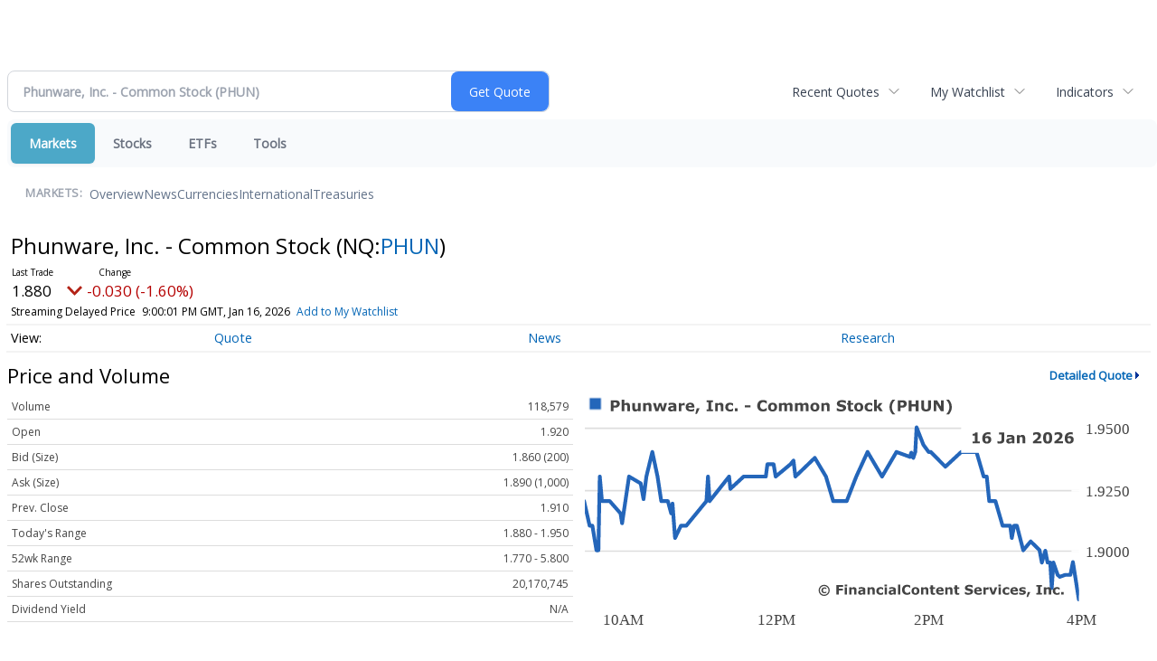

--- FILE ---
content_type: text/html; charset=UTF-8
request_url: https://finance.minyanville.com/minyanville/quote?Symbol=537%3A2578133493
body_size: 61507
content:
<!doctype html>

 <head>
  <title>Daily Penny Alerts - Phunware, Inc. - Common Stock (Nasdaq:PHUN) Stock Quote</title>
  <style>
   .cropped-image {
    width: 600px;
    height: 70px;
    background-position: center center;
    background-image: url(https://uspto.report/TM/77912671/mark);
    background-repeat: no-repeat;
   }
  </style>
 <meta name="viewport" content="width=device-width, initial-scale=1">
<meta name="description" content="View live stock data, charting, and news for Phunware, Inc. - Common Stock (Nasdaq:PHUN)">
<meta name="robots" content="max-image-preview:large"><link rel="preconnect" href="https://fonts.googleapis.com">
<meta name="twitter:card" content="summary_large_image">
<meta name="twitter:title" content="Phunware, Inc. - Common Stock (Nasdaq:PHUN) Stock Quote">
<meta name="twitter:description" content="View live stock data, charting, and news for Phunware, Inc. - Common Stock (Nasdaq:PHUN)">
<meta name="twitter:image" content=""><link rel="canonical" href="https://finance.minyanville.com/minyanville/quote?Symbol=NQ%3APHUN"></head>
 <body>
  <div class = "cropped-image"></div>
  <div><!--FINANCIALCONTENT GOES HERE--></div>
 </body>

<div class="invc">
<link href="https://fonts.googleapis.com/css2?family=Open+Sans&display=swap" rel="stylesheet">


  <script src="//js.financialcontent.com/FCON/FCON.js" type="text/javascript"></script>
  <script type="text/javascript">
   FCON.initialize('//js.financialcontent.com/',true,'finance.minyanville.com','minyanville','');
  </script>
  
 <script type="text/javascript" id="dianomi_context_script" src="https://www.dianomi.com/js/contextfeed.js"></script>

<link rel="stylesheet" href="https://finance.minyanville.com/privatelabel/privatelabel1.css">
 <script type="text/javascript">
  document.FCON.setAutoReload(600);
 </script>

 <div class="nav">
  <link rel="stylesheet" href="https://finance.minyanville.com/widget/privatelabel/nav/investingnav2020.css"><div class="investing-nav-2020">
 <div class="investing-nav-2020-getquote">
  <div class="investing-nav-2020-getquote-widget" id="investingnav_tickerbox"></div>
 </div>
 <div class="investing-nav-2020-hotlinks">
  <div class="investing-nav-2020-hotlink">
   <a class="drop" hoverMenu="_next" href="https://finance.minyanville.com/minyanville/user/recentquotes">Recent Quotes</a>
   <div class="drop_items" style="display:none">
    <div class="morelink clearfix"><a href="https://finance.minyanville.com/minyanville/user/recentquotes">View Full List</a></div>
   </div>
  </div>
  <div class="investing-nav-2020-hotlink">
   <a class="drop" hoverMenu="_next" href="https://finance.minyanville.com/minyanville/user/watchlist">My Watchlist</a>
   <div class="drop_items" style="display:none">
    <div class="morelink clearfix"><a href="https://finance.minyanville.com/minyanville/user/watchlist">Create Watchlist</a></div>
   </div>
  </div>
  <div class="investing-nav-2020-hotlink">
   <a class="drop" hoverMenu="_next">Indicators</a>
   <div class="drop_items" style="display:none">
    <div class="clearfix"><a href="https://finance.minyanville.com/minyanville/quote?Symbol=DJI%3ADJI">DJI</a></div>
    <div class="clearfix"><a href="https://finance.minyanville.com/minyanville/quote?Symbol=NQ%3ACOMP">Nasdaq Composite</a></div>
    <div class="clearfix"><a href="https://finance.minyanville.com/minyanville/quote?Symbol=CBOE%3ASPX">SPX</a></div>
    <div class="clearfix"><a href="https://finance.minyanville.com/minyanville/quote?Symbol=CY%3AGOLD">Gold</a></div>
    <div class="clearfix"><a href="https://finance.minyanville.com/minyanville/quote?Symbol=CY%3AOIL">Crude Oil</a></div>
   </div>
  </div>
 </div>
 <div class="investing-nav-2020-menu">
  <div class="investing-nav-2020-menu-item active" hoverable="true"><a href="https://finance.minyanville.com/minyanville/markets">Markets</a></div>
  <div class="investing-nav-2020-menu-item " hoverable="true"><a href="https://finance.minyanville.com/minyanville/stocks">Stocks</a></div>
  <div class="investing-nav-2020-menu-item " hoverable="true"><a href="https://finance.minyanville.com/minyanville/funds">ETFs</a></div>
  <div class="investing-nav-2020-menu-item " hoverable="true"><a href="https://finance.minyanville.com/minyanville/user/login">Tools</a></div>
  <div class="investing-nav-2020-menu-final-item"></div>
 </div>
 <div class="investing-nav-2020-items">
  <div class="nav-level-indicator">Markets:</div>
  <div class="investing-nav-2020-items-item ">
   <a href="https://finance.minyanville.com/minyanville/markets">Overview</a>
  </div>
  <div class="investing-nav-2020-items-item ">
   <a href="https://finance.minyanville.com/minyanville/markets/news">News</a>
  </div>
  <div class="investing-nav-2020-items-item ">
   <a href="https://finance.minyanville.com/minyanville/currencies">Currencies</a>
  </div>
  <div class="investing-nav-2020-items-item ">
   <a href="https://finance.minyanville.com/minyanville/markets/international">International</a>
  </div>
  <div class="investing-nav-2020-items-item ">
   <a href="https://finance.minyanville.com/minyanville/markets/treasury">Treasuries</a>
  </div>
  <div class="investing-nav-2020-items-final-item"></div>
 </div>
</div>
<script type="text/javascript">
 document.FCON.loadLibraryImmediately('Hover');
 document.FCON.loadLibraryImmediately('QuoteAPI');
 document.FCON.loadLibraryImmediatelyCallback('TickerBox2020',
  function () {
   var opts = {};
   opts = {"defaultCaption":"Phunware, Inc. - Common Stock (PHUN)"};
   document.FCON.TickerBox2020.create(document.getElementById("investingnav_tickerbox"), opts);
  }
 );
</script>


 </div>

 <div class="fc-page fc-page-quote">
<link rel="stylesheet" href="https://finance.minyanville.com/widget/privatelabel/nav/quotenav2020.css"><div class="quote-nav-2020">
 <h1>
  Phunware, Inc. - Common Stock
  <span class="quote-nav-2020-symbol">
   (NQ:<a title="Quote for Phunware, Inc. - Common Stock" href="https://finance.minyanville.com/minyanville/quote?Symbol=NQ%3APHUN">PHUN</a>)
  </span>
 </h1>
 <div class="quote-nav-2020-price-box">
  <span class="quote-nav-2020-price">1.880</span>
  <span class="quote-nav-2020-change">
   <span class="change arrow arrow_down negative change_negative">
    -0.030 
    (-1.57%)
   </span>
  </span>
  <div class="quote-nav-2020-breakpoint"></div>
  <span class="quote-nav-2020-delay">Streaming Delayed Price</span>
  <span class="quote-nav-2020-date">Updated:  4:00 PM EST, Jan 16, 2026</span>
  <span class="quote-nav-2020-add-watchlist"><a href="https://finance.minyanville.com/minyanville/user/watchlist" onclick="myWatchlist.addSymbol('NQ:PHUN');">Add to My Watchlist</a></span>
 </div>
 <div class="quote-nav-2020-menu">
  <div class="quote-nav-2020-menu-item">
   <a href="https://finance.minyanville.com/minyanville/quote?Symbol=537%3A2578133493">Quote</a>
   <div class="quote-nav-2020-menu-item-drop">
    <a class="active" href="https://finance.minyanville.com/minyanville/quote?Symbol=537%3A2578133493">Overview</a>
    <a class="" href="https://finance.minyanville.com/minyanville/quote/detailedquote?Symbol=537%3A2578133493">Detailed Quote</a>
    <a class="" href="https://finance.minyanville.com/minyanville/quote/chart?Symbol=537%3A2578133493">Charting</a>
    <a class="" href="https://finance.minyanville.com/minyanville/quote/historical?Symbol=537%3A2578133493">Historical Prices</a>
   </div>
  </div>
  <div class="quote-nav-2020-menu-item">
   <a href="https://finance.minyanville.com/minyanville/quote/news?Symbol=537%3A2578133493">News</a>
   <div class="quote-nav-2020-menu-item-drop">
    <a class="" href="https://finance.minyanville.com/minyanville/quote/news?Symbol=537%3A2578133493">All News</a>
    <a class="" href="https://finance.minyanville.com/minyanville/quote/news?ChannelType=NEWS&amp;Symbol=537%3A2578133493">News Headlines</a>
    <a class="" href="https://finance.minyanville.com/minyanville/quote/news?ChannelType=PRESSRELEASES&amp;Symbol=537%3A2578133493">Press Releases</a>
   </div>
  </div>
  <div class="quote-nav-2020-menu-item">
   <a href="https://finance.minyanville.com/minyanville/quote/filings/quarterly?Symbol=537%3A2578133493">Research</a>
   <div class="quote-nav-2020-menu-item-drop">
    <a class="" href="https://finance.minyanville.com/minyanville/quote/filings/quarterly?Symbol=537%3A2578133493">Quarterly Reports</a>
    <a class="" href="https://finance.minyanville.com/minyanville/quote/filings/insider?Symbol=537%3A2578133493">Insider Filings</a>
    <a class="" href="https://finance.minyanville.com/minyanville/quote/filings/other?Symbol=537%3A2578133493">Other Filings</a>
   </div>
  </div>
 </div>
 </div>
<script type="text/javascript">
 var myWatchlist;
 document.FCON.loadLibraryCallback('WatchList',
  function () {
   var recent = new WatchList('RecentStocks');
   recent.addSymbol('NQ:PHUN');
   myWatchlist = new WatchList('fc_watchlist');
  }
 );
 
 var decimals = 3;
 var interestMode = 0;
 var priceEl = document.querySelector('.quote-nav-2020-price');
 var changeEl = document.querySelector('.quote-nav-2020-change > .change');
 var dateEl = document.querySelector('.quote-nav-2020-date');
 
 document.FCON.loadLibraryCallback('Format', function () {
  document.FCON.loadLibraryCallback('Streaming', function () {
   document.FCON.Streaming.watchSymbols(
    new Array("537:2578133493"),
    function(data) {
     var prevClose = 1.91;
     var price = parseFloat(data.P);
     var tradeTime = parseInt(data.T);

     if (price > 0) {
      priceEl.innerHTML = document.FCON.Format.format(
       price,
       {
        Type: 'number', 
        Decimals: decimals,
        Comma: 1, 
        Default: '0.00',
        Suffix: interestMode ? '%' : ''
       }
      );
     
      if (prevClose > 0) {
       var change = price - prevClose;
       var changePercent = change * 100 / price;

       if (change > 0) changeEl.className = 'change arrow arrow_up positive change_positive';
       else if (change < 0) changeEl.className = 'change arrow arrow_down negative change_negative';
       else changeEl.className = 'change arrow arrow_neutral';
       
       var changeHTML = [
        document.FCON.Format.format(change, { Type: 'number', Decimals: decimals, Comma: 1, Plus: 1, Default: '0.00', Suffix: interestMode ? '%' : '' })
       ];

       if (! interestMode) {
        changeHTML.push(" (", document.FCON.Format.format(changePercent,{Type: 'number', Decimals: 2, Comma: 1, Plus: 1, Suffix: '%', Default: '0.00%'}), ")");
       }
       changeEl.innerHTML = changeHTML.join("");
      }
     }
     
     if (tradeTime > 0) {
      dateEl.innerHTML = document.FCON.Format.format(tradeTime * 1000,{Type: 'dateSpec', Spec: 'tradeTime'});
     }
    }
   )
  });
 });
</script>





<link rel="stylesheet" href="https://finance.minyanville.com/widget/privatelabel/header/header2020.css"><div class="header-2020">
 <h1>Price and Volume</h1>
 <a href="https://finance.minyanville.com/minyanville/quote/detailedquote?Symbol=NQ%3APHUN" alt="View more Price and Volume" class="header-2020-more"  >Detailed Quote</a>
</div>

<div class="fc-responsive-column-group">
 <div class="fc-responsive-column-300 price-volume">
  <table width="100%" cellspacing="0" cellpadding="0" border="0" class="datatable1 data">
 <tr class="row_volume">
  <td class="label">Volume</td>
  <td class="value">118,579</td>
 </tr>
 <tr class="row_open">
  <td class="label">Open</td>
  <td class="value">1.920</td>
 </tr>
 <tr class="row_bidcompound">
  <td class="label">Bid (Size)</td>
  <td class="value">1.860 (200)</td>
 </tr>
 <tr class="row_askcompound">
  <td class="label">Ask (Size)</td>
  <td class="value">1.890 (1,000)</td>
 </tr>
 <tr class="row_prevclose">
  <td class="label">Prev. Close</td>
  <td class="value">1.910</td>
 </tr>
 <tr class="row_range">
  <td class="label">Today&#39;s Range</td>
  <td class="value">1.880 - 1.950</td>
 </tr>
 <tr class="row_range1y">
  <td class="label">52wk Range</td>
  <td class="value">1.770 - 5.800</td>
 </tr>
 <tr class="row_sharesoutstanding">
  <td class="label">Shares Outstanding</td>
  <td class="value">20,170,745</td>
 </tr>
 <tr class="row_dividendyield">
  <td class="label">Dividend Yield</td>
  <td class="value">N/A</td>
 </tr>
</table>
<link rel="stylesheet" href="https://finance.minyanville.com/widget/privatelabel/quote/datatable1.css">
 </div>
 <div class="fc-responsive-column-300 price-volume">
  
<link rel="stylesheet" href="https://finance.minyanville.com/widget/privatelabel/chart/switchablechart1.css"><div class="switchable-chart-2020"> 
 <img class="switchable-chart-2020-image" alt="Chart for  (: )">
 <div class="switchable-chart-2020-intervals">
   <a href="#" class="item active" data-chart-interval="0">Intraday</a>
   <a href="#" class="item" data-chart-interval="1">1 Week</a>
   <a href="#" class="item" data-chart-interval="2">1 Month</a>
   <a href="#" class="item" data-chart-interval="3">3 Month</a>
   <a href="#" class="item" data-chart-interval="4">1 Year</a>
   <a href="#" class="item" data-chart-interval="5">3 Year</a>
   <a href="#" class="item" data-chart-interval="6">5 Year</a>
 </div>
</div>
<script type="text/javascript" async>
 var baseEl = document.querySelector("div.switchable-chart-2020");
 
 document.FCON.loadLibrary('Hover');

 (function (baseEl) {
  var intervals = [];
  intervals.push("https://chart.financialcontent.com/Chart?mkcolor=CD5252&gmcolor=DDDDDD&Client=minyanville&shwidth=3&ibcolor=null&fillalpha=0&height=130&vucolor=008000&gbcolor=FFFFFF&fillshx=0&shcolor=BBBBBB&grcolor=FFFFFF&arcolor=null&output=svg&bvcolor=FFFFFF&lncolor=2466BA&itcolor=666666&fillshy=0&interval=1&type=0&volume=0&ticker=NQ%3APHUN&vdcolor=FF0000&bgcolor=null&txcolor=444444&lnwidth=2&width=300&gtcolor=2466BA&brcolor=FFFFFF&pvcolor=B50000");
  intervals.push("https://chart.financialcontent.com/Chart?bgcolor=null&lnwidth=2&txcolor=444444&width=300&gtcolor=2466BA&brcolor=FFFFFF&pvcolor=B50000&output=svg&bvcolor=FFFFFF&lncolor=2466BA&itcolor=666666&interval=7&type=0&fillshy=0&volume=0&ticker=NQ%3APHUN&vdcolor=FF0000&height=130&vucolor=008000&gbcolor=FFFFFF&fillshx=0&shcolor=BBBBBB&grcolor=FFFFFF&arcolor=null&mkcolor=CD5252&gmcolor=DDDDDD&Client=minyanville&shwidth=3&ibcolor=null&fillalpha=0");
  intervals.push("https://chart.financialcontent.com/Chart?arcolor=null&shcolor=BBBBBB&grcolor=FFFFFF&gbcolor=FFFFFF&vucolor=008000&height=130&fillshx=0&ibcolor=null&shwidth=3&fillalpha=0&gmcolor=DDDDDD&mkcolor=CD5252&Client=minyanville&brcolor=FFFFFF&gtcolor=2466BA&pvcolor=B50000&txcolor=444444&lnwidth=2&bgcolor=null&width=300&vdcolor=FF0000&ticker=NQ%3APHUN&volume=0&itcolor=666666&lncolor=2466BA&bvcolor=FFFFFF&output=svg&type=0&interval=31&fillshy=0");
  intervals.push("https://chart.financialcontent.com/Chart?shwidth=3&ibcolor=null&fillalpha=0&mkcolor=CD5252&gmcolor=DDDDDD&Client=minyanville&grcolor=FFFFFF&shcolor=BBBBBB&arcolor=null&height=130&vucolor=008000&gbcolor=FFFFFF&fillshx=0&volume=0&ticker=NQ%3APHUN&vdcolor=FF0000&output=svg&bvcolor=FFFFFF&itcolor=666666&lncolor=2466BA&type=0&interval=92&fillshy=0&gtcolor=2466BA&brcolor=FFFFFF&pvcolor=B50000&bgcolor=null&txcolor=444444&lnwidth=2&width=300");
  intervals.push("https://chart.financialcontent.com/Chart?bvcolor=FFFFFF&itcolor=666666&lncolor=2466BA&output=svg&fillshy=0&interval=366&type=0&volume=0&ticker=NQ%3APHUN&vdcolor=FF0000&bgcolor=null&lnwidth=2&txcolor=444444&width=300&brcolor=FFFFFF&gtcolor=2466BA&pvcolor=B50000&mkcolor=CD5252&gmcolor=DDDDDD&Client=minyanville&shwidth=3&ibcolor=null&fillalpha=0&vucolor=008000&gbcolor=FFFFFF&height=130&fillshx=0&shcolor=BBBBBB&grcolor=FFFFFF&arcolor=null");
  intervals.push("https://chart.financialcontent.com/Chart?mkcolor=CD5252&gmcolor=DDDDDD&Client=minyanville&shwidth=3&ibcolor=null&fillalpha=0&height=130&gbcolor=FFFFFF&vucolor=008000&fillshx=0&grcolor=FFFFFF&shcolor=BBBBBB&arcolor=null&output=svg&bvcolor=FFFFFF&lncolor=2466BA&itcolor=666666&interval=1096&fillshy=0&type=0&ticker=NQ%3APHUN&volume=0&vdcolor=FF0000&bgcolor=null&lnwidth=2&txcolor=444444&width=300&gtcolor=2466BA&brcolor=FFFFFF&pvcolor=B50000");
  intervals.push("https://chart.financialcontent.com/Chart?brcolor=FFFFFF&gtcolor=2466BA&pvcolor=B50000&bgcolor=null&lnwidth=2&txcolor=444444&width=300&ticker=NQ%3APHUN&volume=0&vdcolor=FF0000&bvcolor=FFFFFF&itcolor=666666&lncolor=2466BA&output=svg&interval=1826&fillshy=0&type=0&grcolor=FFFFFF&shcolor=BBBBBB&arcolor=null&vucolor=008000&gbcolor=FFFFFF&height=130&fillshx=0&shwidth=3&ibcolor=null&fillalpha=0&mkcolor=CD5252&gmcolor=DDDDDD&Client=minyanville");

  var anchors = baseEl.querySelectorAll("a[data-chart-interval]");
  var chartEl = baseEl.querySelector("img");

  chartEl.src = intervals[0];

  function selectChart(e) {
   e.preventDefault();
   e.stopPropagation();

   var interval = e.currentTarget.dataset["chartInterval"];
   chartEl.src = intervals[parseInt(interval)];

   anchors.forEach(function (el) {
    el.className = el.dataset['chartInterval'] == interval ? 'item active' : 'item';
   });
  }

  anchors.forEach(function (el) {
   el.addEventListener("click",selectChart); 
  });
 })(baseEl);
</script>
 </div>
</div>
<div class="fc-responsive-row top-news">
 
<div class="header-2020">
 <h1>Top News</h1>
 <a href="https://finance.minyanville.com/minyanville/quote/news?Symbol=NQ%3APHUN" alt="View more Top News" class="header-2020-more"  >More News</a>
</div>

 
<link rel="stylesheet" href="https://finance.minyanville.com/widget/privatelabel/newsrpm/headlines1.css">
<div class="newsrpm-headlines1">

  <div class="headline linked-out has-photo">
  <div class="left">
   <div class="photo">
    <img src="https://cdn.newsrpm.com/image/9281?maxWidth=300" alt="News headline image" style="visibility: hidden" onLoad="this.style.visibility = 'visible'">
   </div>
  </div>
  <div class="right">
   <div class="title">
    <a target="_blank" title="Phunware Reports Q2 Revenue Drop" href="https://www.fool.com/data-news/2025/08/08/phunware-reports-q2-revenue-drop/?source=financialcontent&amp;utm_source=financialcontent&amp;utm_medium=feed&amp;utm_campaign=article&amp;referring_guid=3611dd56-441a-4a0a-b2ea-4b15e9dc7e02">Phunware Reports Q2 Revenue Drop<span class="link-arrow">&nbsp;&#x2197;</span></a>
    <div class="date" itemprop="datePublished">August 08, 2025</div>
   </div>
   <div class="meta-row">
    <div class="meta provider"><span>Via</span> <a href="https://finance.minyanville.com/minyanville/news/provider/fool">The Motley Fool</a></div>
    <div class="meta related-tags"><span>Topics</span>
      <a href="https://finance.minyanville.com/minyanville/news/topic/artificial%20intelligence">Artificial Intelligence</a>
    </div>
   </div>

  </div>
 </div>

  <div class="headline linked-out has-photo">
  <div class="left">
   <div class="photo">
    <img src="https://cdn.newsrpm.com/image/375?maxWidth=300" alt="News headline image" style="visibility: hidden" onLoad="this.style.visibility = 'visible'">
   </div>
  </div>
  <div class="right">
   <div class="title">
    <a target="_blank" title="Trump-Linked Phunware Climbs After-Hours As FY24 Loss Narrows, AI Hopes Rise: Retail Sees A Steal Despite Revenue Miss" href="https://stocktwits.com/news-articles/markets/equity/trump-linked-phunware-climbs-as-loss-narrows/ch78S8sRbPN">Trump-Linked Phunware Climbs After-Hours As FY24 Loss Narrows, AI Hopes Rise: Retail Sees A Steal Despite Revenue Miss<span class="link-arrow">&nbsp;&#x2197;</span></a>
    <div class="date" itemprop="datePublished">March 20, 2025</div>
   </div>
    <div class="excerpt"><a class="nolink excerptlink" href="https://stocktwits.com/news-articles/markets/equity/trump-linked-phunware-climbs-as-loss-narrows/ch78S8sRbPN">The company expects to launch the AI Personal Concierge and its new AI-driven software development platform in mid-2025.&nbsp;</a></div>
   <div class="meta-row">
    <div class="meta provider"><span>Via</span> <a href="https://finance.minyanville.com/minyanville/news/provider/stocktwits">Stocktwits</a></div>
    <div class="meta related-tags"><span>Topics</span>
      <a href="https://finance.minyanville.com/minyanville/news/topic/artificial%20intelligence">Artificial Intelligence</a>
    </div>
   </div>

  </div>
 </div>
</div>


 
</div>
<div class="fc-responsive-row price-performance" style="max-width: 500px;">
 
<div class="header-2020">
 <h1>Performance</h1>
</div>

  
<link rel="stylesheet" href="https://finance.minyanville.com/widget/privatelabel/quote/performance1.css"><div class="widget_performance1">
 <table width="100%" cellspacing="0" cellpadding="0" border="0" class="data">
  <tr>
   <td class="label">YTD</td>
   <td width="100" class="value barneg">
    <div style="visibility:hidden;">
     <div style="width: 4.99031983272668px; margin-left: 195.009680167273px" class="bar"></div>
     <div class="bartext invert" style="margin-right: 4.99031983272668px">+1.6%</div>
    </div>
   </td>
   <td width="100" class="value barpos">
    <div style="">
     <div style="width: 4.99031983272668px; margin-right: 195.009680167273px" class="bar"></div>
     <div class="bartext invert" style="margin-left: 4.99031983272668px">+1.6%</div>
    </div>
   </td>
  </tr>
  <tr>
   <td class="label">1 Month</td>
   <td width="100" class="value barneg">
    <div style="">
     <div style="width: 1.62823486605722px; margin-left: 198.371765133943px" class="bar"></div>
     <div class="bartext invert" style="margin-right: 1.62823486605722px">-0.5%</div>
    </div>
   </td>
   <td width="100" class="value barpos">
    <div style="visibility:hidden;">
     <div style="width: 1.62823486605722px; margin-right: 198.371765133943px" class="bar"></div>
     <div class="bartext invert" style="margin-left: 1.62823486605722px">-0.5%</div>
    </div>
   </td>
  </tr>
  <tr>
   <td class="label">3 Month</td>
   <td width="100" class="value barneg">
    <div style="">
     <div style="width: 101.848698365437px; margin-left: 98.1513016345634px" class="bar"></div>
     <div class="bartext " style="">-33.1%</div>
    </div>
   </td>
   <td width="100" class="value barpos">
    <div style="visibility:hidden;">
     <div style="width: 101.848698365437px; margin-right: 98.1513016345634px" class="bar"></div>
     <div class="bartext " style="">-33.1%</div>
    </div>
   </td>
  </tr>
  <tr>
   <td class="label">6 Month</td>
   <td width="100" class="value barneg">
    <div style="">
     <div style="width: 136.061489801298px; margin-left: 63.9385101987025px" class="bar"></div>
     <div class="bartext " style="">-44.2%</div>
    </div>
   </td>
   <td width="100" class="value barpos">
    <div style="visibility:hidden;">
     <div style="width: 136.061489801298px; margin-right: 63.9385101987025px" class="bar"></div>
     <div class="bartext " style="">-44.2%</div>
    </div>
   </td>
  </tr>
  <tr>
   <td class="label">1 Year</td>
   <td width="100" class="value barneg">
    <div style="">
     <div style="width: 200px; margin-left: 0px" class="bar"></div>
     <div class="bartext " style="">-65.0%</div>
    </div>
   </td>
   <td width="100" class="value barpos">
    <div style="visibility:hidden;">
     <div style="width: 200px; margin-right: 0px" class="bar"></div>
     <div class="bartext " style="">-65.0%</div>
    </div>
   </td>
  </tr>
 </table>
</div>
</div>
<div class="fc-responsive-row more-news">
 
<div class="header-2020">
 <h1>More News</h1>
 <a href="https://finance.minyanville.com/minyanville/quote/news?Symbol=NQ%3APHUN" alt="View more More News" class="header-2020-more"  >Read More</a>
</div>

 

<div class="newsrpm-headlines1">

  <div class="headline linked-out has-photo">
  <div class="left">
   <div class="photo">
    <img src="https://cdn.benzinga.com/files/images/story/2023/movers_image_1.jpeg?width=1200&amp;height=800&amp;fit=crop" alt="News headline image" style="visibility: hidden" onLoad="this.style.visibility = 'visible'">
   </div>
  </div>
  <div class="right">
   <div class="title">
    <a target="_blank" title="(PHUN) - Analyzing Phunware&#39;s Short Interest" href="https://www.benzinga.com/insights/short-sellers/25/01/43086349/phun-analyzing-phunwares-short-interest">(PHUN) - Analyzing Phunware&#39;s Short Interest<span class="link-arrow">&nbsp;&#x2197;</span></a>
    <div class="date" itemprop="datePublished">January 20, 2025</div>
   </div>
   <div class="meta-row">
    <div class="meta provider"><span>Via</span> <a href="https://finance.minyanville.com/minyanville/news/provider/benzinga">Benzinga</a></div>
   </div>

  </div>
 </div>

  <div class="headline linked-out has-photo">
  <div class="left">
   <div class="photo">
    <img src="https://cdn.benzinga.com/files/images/story/2024/12/30/Display-Of-Stock-Market-Quotes-With-City.jpeg?width=1200&amp;height=800&amp;fit=crop" alt="News headline image" style="visibility: hidden" onLoad="this.style.visibility = 'visible'">
   </div>
  </div>
  <div class="right">
   <div class="title">
    <a target="_blank" title="GameStop&#39;s Comeback, Trump&#39;s Meme Stock Magic: Retail Vs. Wall Street 2024" href="https://www.benzinga.com/general/social-media/24/12/42730341/gamestops-comeback-trumps-meme-stock-magic-retail-vs-wall-street-2024">GameStop&#39;s Comeback, Trump&#39;s Meme Stock Magic: Retail Vs. Wall Street 2024<span class="link-arrow">&nbsp;&#x2197;</span></a>
    <div class="date" itemprop="datePublished">December 30, 2024</div>
   </div>
   <div class="meta-row">
    <div class="meta provider"><span>Via</span> <a href="https://finance.minyanville.com/minyanville/news/provider/benzinga">Benzinga</a></div>
    <div class="meta related-tags"><span>Topics</span>
      <a href="https://finance.minyanville.com/minyanville/news/topic/government">Government</a>
    </div>
   </div>

  </div>
 </div>

  <div class="headline linked-out has-photo">
  <div class="left">
   <div class="photo">
    <img src="https://cdn.benzinga.com/files/images/story/2024/12/26/3-Stocks-With-Strong-Fundamentals-Analys.jpeg?width=1200&amp;height=800&amp;fit=crop" alt="News headline image" style="visibility: hidden" onLoad="this.style.visibility = 'visible'">
   </div>
  </div>
  <div class="right">
   <div class="title">
    <a target="_blank" title="Rigetti Computing, Gamestop, Palladyne AI, Phunware, And Tesla: Why These 5 Stocks Are On Investors&#39; Radars Today" href="https://www.benzinga.com/24/12/42696771/rigetti-computing-gamestop-palladyne-ai-phunware-and-tesla-why-these-5-stocks-are-on-investors-radars-today">Rigetti Computing, Gamestop, Palladyne AI, Phunware, And Tesla: Why These 5 Stocks Are On Investors&#39; Radars Today<span class="link-arrow">&nbsp;&#x2197;</span></a>
    <div class="date" itemprop="datePublished">December 26, 2024</div>
   </div>
   <div class="meta-row">
    <div class="meta provider"><span>Via</span> <a href="https://finance.minyanville.com/minyanville/news/provider/benzinga">Benzinga</a></div>
    <div class="meta related-tags"><span>Topics</span>
      <a href="https://finance.minyanville.com/minyanville/news/topic/artificial%20intelligence">Artificial Intelligence</a>
      <a href="https://finance.minyanville.com/minyanville/news/topic/stocks">Stocks</a>
    </div>
   </div>

  </div>
 </div>

  <div class="headline linked-out has-photo">
  <div class="left">
   <div class="photo">
    <img src="https://cdn.benzinga.com/files/images/story/2023/movers_image_1.jpeg?width=1200&amp;height=800&amp;fit=crop" alt="News headline image" style="visibility: hidden" onLoad="this.style.visibility = 'visible'">
   </div>
  </div>
  <div class="right">
   <div class="title">
    <a target="_blank" title="How Is The Market Feeling About Phunware?" href="https://www.benzinga.com/insights/short-sellers/24/11/42035023/how-is-the-market-feeling-about-phunware">How Is The Market Feeling About Phunware?<span class="link-arrow">&nbsp;&#x2197;</span></a>
    <div class="date" itemprop="datePublished">November 18, 2024</div>
   </div>
   <div class="meta-row">
    <div class="meta provider"><span>Via</span> <a href="https://finance.minyanville.com/minyanville/news/provider/benzinga">Benzinga</a></div>
   </div>

  </div>
 </div>

  <div class="headline linked-out has-photo">
  <div class="left">
   <div class="photo">
    <img src="https://cdn.benzinga.com/files/images/story/2023/movers_image_1.jpeg?width=1200&amp;height=800&amp;fit=crop" alt="News headline image" style="visibility: hidden" onLoad="this.style.visibility = 'visible'">
   </div>
  </div>
  <div class="right">
   <div class="title">
    <a target="_blank" title="(PHUN) - Analyzing Phunware&#39;s Short Interest" href="https://www.benzinga.com/insights/short-sellers/24/10/41655493/phun-analyzing-phunwares-short-interest">(PHUN) - Analyzing Phunware&#39;s Short Interest<span class="link-arrow">&nbsp;&#x2197;</span></a>
    <div class="date" itemprop="datePublished">October 31, 2024</div>
   </div>
   <div class="meta-row">
    <div class="meta provider"><span>Via</span> <a href="https://finance.minyanville.com/minyanville/news/provider/benzinga">Benzinga</a></div>
   </div>

  </div>
 </div>

  <div class="headline linked-out has-photo">
  <div class="left">
   <div class="photo">
    <img src="https://cdn.benzinga.com/files/images/story/2024/12/26/What-Happened.jpeg?width=1200&amp;height=800&amp;fit=crop" alt="News headline image" style="visibility: hidden" onLoad="this.style.visibility = 'visible'">
   </div>
  </div>
  <div class="right">
   <div class="title">
    <a target="_blank" title="Trump Linked Phunware CEO Charts &#39;Overseas&#39; Plans As President Elect Makes White House Comeback: &#39;Helping Elected Figures... Doesn&#39;t End On Election Day&#39;" href="https://www.benzinga.com/news/24/12/42680116/trump-linked-phunware-ceo-charts-overseas-plans-as-president-elect-makes-white-house-comeback-doesnt-end-on-">Trump Linked Phunware CEO Charts &#39;Overseas&#39; Plans As President Elect Makes White House Comeback: &#39;Helping Elected Figures... Doesn&#39;t End On Election Day&#39;<span class="link-arrow">&nbsp;&#x2197;</span></a>
    <div class="date" itemprop="datePublished">December 26, 2024</div>
   </div>
   <div class="meta-row">
    <div class="meta provider"><span>Via</span> <a href="https://finance.minyanville.com/minyanville/news/provider/benzinga">Benzinga</a></div>
    <div class="meta related-tags"><span>Topics</span>
      <a href="https://finance.minyanville.com/minyanville/news/topic/government">Government</a>
    </div>
   </div>

  </div>
 </div>
<div class="headline dianomi_context" data-dianomi-context-id="4150"></div>

  <div class="headline linked-out has-photo">
  <div class="left">
   <div class="photo">
    <img src="https://cdn.benzinga.com/files/images/story/2024/12/16/Programming--Man-Working-On-Computer-In-_0.jpeg?width=1200&amp;height=800&amp;fit=crop" alt="News headline image" style="visibility: hidden" onLoad="this.style.visibility = 'visible'">
   </div>
  </div>
  <div class="right">
   <div class="title">
    <a target="_blank" title="Phunware Golden Cross Potential Sparks Fresh Market Interest" href="https://www.benzinga.com/24/12/42515567/trump-trade-revival-phunware-eyes-ai-future-as-stock-nears-golden-cross">Phunware Golden Cross Potential Sparks Fresh Market Interest<span class="link-arrow">&nbsp;&#x2197;</span></a>
    <div class="date" itemprop="datePublished">December 16, 2024</div>
   </div>
   <div class="meta-row">
    <div class="meta provider"><span>Via</span> <a href="https://finance.minyanville.com/minyanville/news/provider/benzinga">Benzinga</a></div>
    <div class="meta related-tags"><span>Topics</span>
      <a href="https://finance.minyanville.com/minyanville/news/topic/artificial%20intelligence">Artificial Intelligence</a>
    </div>
   </div>

  </div>
 </div>

  <div class="headline linked-out has-photo">
  <div class="left">
   <div class="photo">
    <img src="https://cdn.benzinga.com/files/images/story/2024/11/12/Nvidia-Corporation-NVDA_0.jpeg?width=1200&amp;height=800&amp;fit=crop" alt="News headline image" style="visibility: hidden" onLoad="this.style.visibility = 'visible'">
   </div>
  </div>
  <div class="right">
   <div class="title">
    <a target="_blank" title="Nvidia To Rally Around 14%? Here Are 10 Top Analyst Forecasts For Tuesday" href="https://www.benzinga.com/analyst-ratings/price-target/24/11/41916373/nvidia-to-rally-around-14-here-are-10-top-analyst-forecasts-for-tuesday">Nvidia To Rally Around 14%? Here Are 10 Top Analyst Forecasts For Tuesday<span class="link-arrow">&nbsp;&#x2197;</span></a>
    <div class="date" itemprop="datePublished">November 12, 2024</div>
   </div>
   <div class="meta-row">
    <div class="meta provider"><span>Via</span> <a href="https://finance.minyanville.com/minyanville/news/provider/benzinga">Benzinga</a></div>
   </div>

  </div>
 </div>

  <div class="headline linked-out has-photo">
  <div class="left">
   <div class="photo">
    <img src="https://cdn.benzinga.com/files/images/story/2024/11/12/AirBNB-Shutterstock.jpeg?width=1200&amp;height=800&amp;fit=crop" alt="News headline image" style="visibility: hidden" onLoad="this.style.visibility = 'visible'">
   </div>
  </div>
  <div class="right">
   <div class="title">
    <a target="_blank" title="This Airbnb Analyst Turns Bearish; Here Are Top 5 Downgrades For Tuesday" href="https://www.benzinga.com/analyst-ratings/downgrades/24/11/41896199/this-airbnb-analyst-turns-bearish-here-are-top-5-downgrades-for-tuesday">This Airbnb Analyst Turns Bearish; Here Are Top 5 Downgrades For Tuesday<span class="link-arrow">&nbsp;&#x2197;</span></a>
    <div class="date" itemprop="datePublished">November 12, 2024</div>
   </div>
   <div class="meta-row">
    <div class="meta provider"><span>Via</span> <a href="https://finance.minyanville.com/minyanville/news/provider/benzinga">Benzinga</a></div>
   </div>

  </div>
 </div>

  <div class="headline linked-out has-photo">
  <div class="left">
   <div class="photo">
    <img src="https://cdn.benzinga.com/files/images/story/2023/movers_image_0.jpeg?width=1200&amp;height=800&amp;fit=crop" alt="News headline image" style="visibility: hidden" onLoad="this.style.visibility = 'visible'">
   </div>
  </div>
  <div class="right">
   <div class="title">
    <a target="_blank" title="12 Information Technology Stocks Moving In Friday&#39;s Pre-Market Session" href="https://www.benzinga.com/insights/movers/24/11/41840492/12-information-technology-stocks-moving-in-fridays-pre-market-session">12 Information Technology Stocks Moving In Friday&#39;s Pre-Market Session<span class="link-arrow">&nbsp;&#x2197;</span></a>
    <div class="date" itemprop="datePublished">November 08, 2024</div>
   </div>
   <div class="meta-row">
    <div class="meta provider"><span>Via</span> <a href="https://finance.minyanville.com/minyanville/news/provider/benzinga">Benzinga</a></div>
   </div>

  </div>
 </div>

  <div class="headline linked-out has-photo">
  <div class="left">
   <div class="photo">
    <img src="https://cdn.benzinga.com/files/images/story/2024/11/06/Trump-Turns-Up-To-Serve-Fries-At-McDonal.jpeg?width=1200&amp;height=800&amp;fit=crop" alt="News headline image" style="visibility: hidden" onLoad="this.style.visibility = 'visible'">
   </div>
  </div>
  <div class="right">
   <div class="title">
    <a target="_blank" title="Trump Media &amp; Technology Group Stock Is Surging Wednesday: What&#39;s Going On?" href="https://www.benzinga.com/news/24/11/41775275/trump-media-technology-group-stock-is-surging-wednesday-whats-going-on">Trump Media &amp; Technology Group Stock Is Surging Wednesday: What&#39;s Going On?<span class="link-arrow">&nbsp;&#x2197;</span></a>
    <div class="date" itemprop="datePublished">November 06, 2024</div>
   </div>
   <div class="meta-row">
    <div class="meta provider"><span>Via</span> <a href="https://finance.minyanville.com/minyanville/news/provider/benzinga">Benzinga</a></div>
    <div class="meta related-tags"><span>Topics</span>
      <a href="https://finance.minyanville.com/minyanville/news/topic/government">Government</a>
    </div>
   </div>

  </div>
 </div>

  <div class="headline linked-out has-photo">
  <div class="left">
   <div class="photo">
    <img src="https://cdn.benzinga.com/files/images/story/2023/movers_image_0.jpeg?width=1200&amp;height=800&amp;fit=crop" alt="News headline image" style="visibility: hidden" onLoad="this.style.visibility = 'visible'">
   </div>
  </div>
  <div class="right">
   <div class="title">
    <a target="_blank" title="12 Information Technology Stocks Moving In Wednesday&#39;s Pre-Market Session" href="https://www.benzinga.com/insights/movers/24/11/41770158/12-information-technology-stocks-moving-in-wednesdays-pre-market-session">12 Information Technology Stocks Moving In Wednesday&#39;s Pre-Market Session<span class="link-arrow">&nbsp;&#x2197;</span></a>
    <div class="date" itemprop="datePublished">November 06, 2024</div>
   </div>
   <div class="meta-row">
    <div class="meta provider"><span>Via</span> <a href="https://finance.minyanville.com/minyanville/news/provider/benzinga">Benzinga</a></div>
   </div>

  </div>
 </div>
<div class="headline dianomi_context" data-dianomi-context-id="4150"></div>

  <div class="headline linked-out has-photo">
  <div class="left">
   <div class="photo">
    <img src="https://cdn.benzinga.com/files/images/story/2024/11/06/Teslas-Moves.jpeg?width=1200&amp;height=800&amp;fit=crop" alt="News headline image" style="visibility: hidden" onLoad="this.style.visibility = 'visible'">
   </div>
  </div>
  <div class="right">
   <div class="title">
    <a target="_blank" title="Why Tesla Shares Are Trading Higher By Around 14%; Here Are 20 Stocks Moving Premarket" href="https://www.benzinga.com/news/24/11/41768161/why-tesla-shares-are-trading-higher-by-around-14-here-are-20-stocks-moving-premarket">Why Tesla Shares Are Trading Higher By Around 14%; Here Are 20 Stocks Moving Premarket<span class="link-arrow">&nbsp;&#x2197;</span></a>
    <div class="date" itemprop="datePublished">November 06, 2024</div>
   </div>
   <div class="meta-row">
    <div class="meta provider"><span>Via</span> <a href="https://finance.minyanville.com/minyanville/news/provider/benzinga">Benzinga</a></div>
   </div>

  </div>
 </div>

  <div class="headline linked-out has-photo">
  <div class="left">
   <div class="photo">
    <img src="https://cdn.benzinga.com/files/images/story/2024/11/06/Washington--Dc---April-27--2018-Us-Presi.jpeg?width=1200&amp;height=800&amp;fit=crop" alt="News headline image" style="visibility: hidden" onLoad="this.style.visibility = 'visible'">
   </div>
  </div>
  <div class="right">
   <div class="title">
    <a target="_blank" title="Trump&#39;s Potential Return To White House Sends Ex-President Linked Phunware Stock Upwards During Pre-Market Hours" href="https://www.benzinga.com/markets/equities/24/11/41767332/trumps-potential-return-to-white-house-sends-ex-president-linked-phunware-stock-upwards-during-p">Trump&#39;s Potential Return To White House Sends Ex-President Linked Phunware Stock Upwards During Pre-Market Hours<span class="link-arrow">&nbsp;&#x2197;</span></a>
    <div class="date" itemprop="datePublished">November 06, 2024</div>
   </div>
   <div class="meta-row">
    <div class="meta provider"><span>Via</span> <a href="https://finance.minyanville.com/minyanville/news/provider/benzinga">Benzinga</a></div>
    <div class="meta related-tags"><span>Topics</span>
      <a href="https://finance.minyanville.com/minyanville/news/topic/government">Government</a>
    </div>
   </div>

  </div>
 </div>

  <div class="headline linked-out has-photo">
  <div class="left">
   <div class="photo">
    <img src="https://cdn.benzinga.com/files/images/story/2024/11/05/Stocks-Watch--Shutterstock_1.png?width=1200&amp;height=800&amp;fit=crop" alt="News headline image" style="visibility: hidden" onLoad="this.style.visibility = 'visible'">
   </div>
  </div>
  <div class="right">
   <div class="title">
    <a target="_blank" title="Trump-Linked Phunware Stock Is Surging 10% In Pre-Market: What&#39;s Going On?" href="https://www.benzinga.com/markets/equities/24/11/41738788/trump-linked-phunware-stock-is-surging-10-in-pre-market-whats-going-on">Trump-Linked Phunware Stock Is Surging 10% In Pre-Market: What&#39;s Going On?<span class="link-arrow">&nbsp;&#x2197;</span></a>
    <div class="date" itemprop="datePublished">November 05, 2024</div>
   </div>
   <div class="meta-row">
    <div class="meta provider"><span>Via</span> <a href="https://finance.minyanville.com/minyanville/news/provider/benzinga">Benzinga</a></div>
   </div>

  </div>
 </div>

  <div class="headline linked-out has-photo">
  <div class="left">
   <div class="photo">
    <img src="https://cdn.benzinga.com/files/images/story/2024/11/04/PHUN.png?width=1200&amp;height=800&amp;fit=crop" alt="News headline image" style="visibility: hidden" onLoad="this.style.visibility = 'visible'">
   </div>
  </div>
  <div class="right">
   <div class="title">
    <a target="_blank" title="Trump-Linked Phunware&#39;s Leadership Shuffle Continues: CFO Joins CEO In Exit Queue" href="https://www.benzinga.com/markets/equities/24/11/41712003/trump-linked-phunwares-leadership-shuffle-continues-cfo-joins-ceo-in-exit-queue">Trump-Linked Phunware&#39;s Leadership Shuffle Continues: CFO Joins CEO In Exit Queue<span class="link-arrow">&nbsp;&#x2197;</span></a>
    <div class="date" itemprop="datePublished">November 04, 2024</div>
   </div>
   <div class="meta-row">
    <div class="meta provider"><span>Via</span> <a href="https://finance.minyanville.com/minyanville/news/provider/benzinga">Benzinga</a></div>
   </div>

  </div>
 </div>

  <div class="headline linked-out has-photo">
  <div class="left">
   <div class="photo">
    <img src="https://cdn.benzinga.com/files/images/story/2023/movers_image_5.jpeg?width=1200&amp;height=800&amp;fit=crop" alt="News headline image" style="visibility: hidden" onLoad="this.style.visibility = 'visible'">
   </div>
  </div>
  <div class="right">
   <div class="title">
    <a target="_blank" title="4 Information Technology Stocks Moving In Monday&#39;s Pre-Market Session" href="https://www.benzinga.com/insights/movers/24/11/41710443/4-information-technology-stocks-moving-in-mondays-pre-market-session">4 Information Technology Stocks Moving In Monday&#39;s Pre-Market Session<span class="link-arrow">&nbsp;&#x2197;</span></a>
    <div class="date" itemprop="datePublished">November 04, 2024</div>
   </div>
   <div class="meta-row">
    <div class="meta provider"><span>Via</span> <a href="https://finance.minyanville.com/minyanville/news/provider/benzinga">Benzinga</a></div>
   </div>

  </div>
 </div>

  <div class="headline linked-out has-photo">
  <div class="left">
   <div class="photo">
    <img src="https://cdn.benzinga.com/files/images/story/2023/movers_image_0.jpeg?width=1200&amp;height=800&amp;fit=crop" alt="News headline image" style="visibility: hidden" onLoad="this.style.visibility = 'visible'">
   </div>
  </div>
  <div class="right">
   <div class="title">
    <a target="_blank" title="12 Information Technology Stocks Moving In Friday&#39;s Pre-Market Session" href="https://www.benzinga.com/insights/movers/24/11/41682636/12-information-technology-stocks-moving-in-fridays-pre-market-session">12 Information Technology Stocks Moving In Friday&#39;s Pre-Market Session<span class="link-arrow">&nbsp;&#x2197;</span></a>
    <div class="date" itemprop="datePublished">November 01, 2024</div>
   </div>
   <div class="meta-row">
    <div class="meta provider"><span>Via</span> <a href="https://finance.minyanville.com/minyanville/news/provider/benzinga">Benzinga</a></div>
   </div>

  </div>
 </div>
<div class="headline dianomi_context" data-dianomi-context-id="4150"></div>

  <div class="headline linked-out has-photo">
  <div class="left">
   <div class="photo">
    <img src="https://cdn.benzinga.com/files/images/story/2023/movers_image_1.jpeg?width=1200&amp;height=800&amp;fit=crop" alt="News headline image" style="visibility: hidden" onLoad="this.style.visibility = 'visible'">
   </div>
  </div>
  <div class="right">
   <div class="title">
    <a target="_blank" title="12 Information Technology Stocks Moving In Wednesday&#39;s Intraday Session" href="https://www.benzinga.com/insights/movers/24/10/41630785/12-information-technology-stocks-moving-in-wednesdays-intraday-session">12 Information Technology Stocks Moving In Wednesday&#39;s Intraday Session<span class="link-arrow">&nbsp;&#x2197;</span></a>
    <div class="date" itemprop="datePublished">October 30, 2024</div>
   </div>
   <div class="meta-row">
    <div class="meta provider"><span>Via</span> <a href="https://finance.minyanville.com/minyanville/news/provider/benzinga">Benzinga</a></div>
   </div>

  </div>
 </div>

  <div class="headline linked-out has-photo">
  <div class="left">
   <div class="photo">
    <img src="https://cdn.benzinga.com/files/images/story/2023/movers_image_0.jpeg?width=1200&amp;height=800&amp;fit=crop" alt="News headline image" style="visibility: hidden" onLoad="this.style.visibility = 'visible'">
   </div>
  </div>
  <div class="right">
   <div class="title">
    <a target="_blank" title="12 Information Technology Stocks Moving In Wednesday&#39;s Pre-Market Session" href="https://www.benzinga.com/insights/movers/24/10/41622689/12-information-technology-stocks-moving-in-wednesdays-pre-market-session">12 Information Technology Stocks Moving In Wednesday&#39;s Pre-Market Session<span class="link-arrow">&nbsp;&#x2197;</span></a>
    <div class="date" itemprop="datePublished">October 30, 2024</div>
   </div>
   <div class="meta-row">
    <div class="meta provider"><span>Via</span> <a href="https://finance.minyanville.com/minyanville/news/provider/benzinga">Benzinga</a></div>
   </div>

  </div>
 </div>

  <div class="headline linked-out has-photo">
  <div class="left">
   <div class="photo">
    <img src="https://cdn.benzinga.com/files/images/story/2023/movers_image_1.jpeg?width=1200&amp;height=800&amp;fit=crop" alt="News headline image" style="visibility: hidden" onLoad="this.style.visibility = 'visible'">
   </div>
  </div>
  <div class="right">
   <div class="title">
    <a target="_blank" title="12 Information Technology Stocks Moving In Tuesday&#39;s Intraday Session" href="https://www.benzinga.com/insights/movers/24/10/41605407/12-information-technology-stocks-moving-in-tuesdays-intraday-session">12 Information Technology Stocks Moving In Tuesday&#39;s Intraday Session<span class="link-arrow">&nbsp;&#x2197;</span></a>
    <div class="date" itemprop="datePublished">October 29, 2024</div>
   </div>
   <div class="meta-row">
    <div class="meta provider"><span>Via</span> <a href="https://finance.minyanville.com/minyanville/news/provider/benzinga">Benzinga</a></div>
   </div>

  </div>
 </div>

  <div class="headline linked-out has-photo">
  <div class="left">
   <div class="photo">
    <img src="https://cdn.benzinga.com/files/images/story/2023/movers_image_1.jpeg?width=1200&amp;height=800&amp;fit=crop" alt="News headline image" style="visibility: hidden" onLoad="this.style.visibility = 'visible'">
   </div>
  </div>
  <div class="right">
   <div class="title">
    <a target="_blank" title="12 Information Technology Stocks Moving In Tuesday&#39;s Pre-Market Session" href="https://www.benzinga.com/insights/movers/24/10/41597076/12-information-technology-stocks-moving-in-tuesdays-pre-market-session">12 Information Technology Stocks Moving In Tuesday&#39;s Pre-Market Session<span class="link-arrow">&nbsp;&#x2197;</span></a>
    <div class="date" itemprop="datePublished">October 29, 2024</div>
   </div>
   <div class="meta-row">
    <div class="meta provider"><span>Via</span> <a href="https://finance.minyanville.com/minyanville/news/provider/benzinga">Benzinga</a></div>
   </div>

  </div>
 </div>

  <div class="headline linked-out has-photo">
  <div class="left">
   <div class="photo">
    <img src="https://cdn.benzinga.com/files/images/story/2023/movers_image_5.jpeg?width=1200&amp;height=800&amp;fit=crop" alt="News headline image" style="visibility: hidden" onLoad="this.style.visibility = 'visible'">
   </div>
  </div>
  <div class="right">
   <div class="title">
    <a target="_blank" title="12 Information Technology Stocks Moving In Monday&#39;s Pre-Market Session" href="https://www.benzinga.com/insights/movers/24/10/41571561/12-information-technology-stocks-moving-in-mondays-pre-market-session">12 Information Technology Stocks Moving In Monday&#39;s Pre-Market Session<span class="link-arrow">&nbsp;&#x2197;</span></a>
    <div class="date" itemprop="datePublished">October 28, 2024</div>
   </div>
   <div class="meta-row">
    <div class="meta provider"><span>Via</span> <a href="https://finance.minyanville.com/minyanville/news/provider/benzinga">Benzinga</a></div>
   </div>

  </div>
 </div>
</div>



</div>
<div class="fc-responsive-row faq">

<div class="header-2020">
 <h1>Frequently Asked Questions</h1>
</div>

<div class="faq1">
  <div class="items">
   <div class="question">Is Phunware, Inc. - Common Stock publicly traded?</div>
   <div class="answer">Yes, Phunware, Inc. - Common Stock is publicly traded.</div>
  </div>
  <div class="items">
   <div class="question">What exchange does Phunware, Inc. - Common Stock trade on?</div>
   <div class="answer">Phunware, Inc. - Common Stock trades on the Nasdaq Stock Market</div>
  </div>
  <div class="items">
   <div class="question">What is the ticker symbol for Phunware, Inc. - Common Stock?</div>
   <div class="answer">The ticker symbol for Phunware, Inc. - Common Stock is PHUN on the Nasdaq Stock Market</div>
  </div>
  <div class="items">
   <div class="question">What is the current price of Phunware, Inc. - Common Stock?</div>
   <div class="answer">The current price of Phunware, Inc. - Common Stock is 1.880</div>
  </div>
  <div class="items">
   <div class="question">When was Phunware, Inc. - Common Stock last traded?</div>
   <div class="answer">The last trade of Phunware, Inc. - Common Stock was at 01/16/26 04:00 PM ET</div>
  </div>
  <div class="items">
   <div class="question">What is the market capitalization of Phunware, Inc. - Common Stock?</div>
   <div class="answer">The market capitalization of Phunware, Inc. - Common Stock is 37.92M</div>
  </div>
  <div class="items">
   <div class="question">How many shares of Phunware, Inc. - Common Stock are outstanding?</div>
   <div class="answer">Phunware, Inc. - Common Stock has 38M shares outstanding.</div>
  </div>
</div>

<link rel="stylesheet" href="https://finance.minyanville.com/widget/privatelabel/quote/faq1.css">
</div>

 </div>

 <link rel="stylesheet" href="https://finance.minyanville.com/widget/privatelabel/attribution/attribution1.css"><div class="attribution-2020">
 <div class="attribution-2020-ad">
  
 </div>
 
 <div class="attribution-2020-content">
  <a href="https://markets.financialcontent.com/stocks" class="attribution-2020-logo">
   <svg width="100%" height="100%" viewBox="0 0 807 223" xmlns="http://www.w3.org/2000/svg"
   ><g><path d="M45.227,65.333l37.694,-65.333l90.455,0l45.227,78.336l-45.227,78.336l-101.766,-0.049l0,-26.063l86.69,0l30.151,-52.224l-30.151,-52.224l-60.303,0l-22.622,39.221l-30.148,0Z" style="fill:#444;"/><path
      d="M95.401,173.849l-19.316,-30.152l19.316,-30.151l-22.368,0l-17.677,30.151l17.677,30.152l22.368,0Z"
      style="fill:#444;"/></g>
    <g><path d="M173.376,156.672l-37.694,65.333l-90.455,0l-45.227,-78.336l45.227,-78.336l101.766,0.048l0,26.064l-86.69,0l-30.152,52.224l30.152,52.224l60.303,0l22.622,-39.224l30.148,0.003Z" style="fill:#6eb4ff;"/>
     <path d="M123.201,48.156l19.317,30.152l-19.317,30.151l22.369,0l17.677,-30.151l-17.677,-30.152l-22.369,0Z"
           style="fill:#6eb4ff;"/></g>
    <path d="M261.018,110.937l0,-87.383l54.969,0l0,11.985l-36.783,0l0,26.57l30.23,0l0,12.044l-30.23,0l0,36.784l-18.186,0Z"
          style="fill:#6eb4ff;fill-rule:nonzero;"/>
    <path d="M332.267,110.937l0,-64.829l17.476,0l0,64.829l-17.476,0Zm0,-75.752l0,-14.584l17.476,0l0,14.584l-17.476,0Z"
          style="fill:#6eb4ff;fill-rule:nonzero;"/>
    <path d="M373.403,110.937l0,-64.829l17.477,0l0,12.222c5.707,-9.132 13.068,-13.698 22.082,-13.698c5.786,0 10.352,1.83 13.698,5.491c3.346,3.661 5.019,8.66 5.019,14.997l0,45.817l-17.477,0l0,-41.507c0,-7.361 -2.441,-11.041 -7.321,-11.041c-5.551,0 -10.884,3.916 -16.001,11.75l0,40.798l-17.477,0Z"
          style="fill:#6eb4ff;fill-rule:nonzero;"/>
    <path d="M486.395,103.97c-5.826,5.629 -12.065,8.443 -18.717,8.443c-5.668,0 -10.273,-1.732 -13.816,-5.196c-3.542,-3.463 -5.314,-7.951 -5.314,-13.461c0,-7.164 2.864,-12.685 8.591,-16.562c5.727,-3.877 13.924,-5.816 24.591,-5.816l4.665,0l0,-5.904c0,-6.731 -3.838,-10.096 -11.514,-10.096c-6.809,0 -13.698,1.929 -20.665,5.786l0,-12.045c7.912,-2.991 15.745,-4.487 23.5,-4.487c16.965,0 25.447,6.751 25.447,20.252l0,28.695c0,5.077 1.634,7.616 4.901,7.616c0.59,0 1.358,-0.079 2.302,-0.236l0.414,9.801c-3.7,1.102 -6.968,1.653 -9.802,1.653c-7.163,0 -11.769,-2.814 -13.816,-8.443l-0.767,0Zm0,-9.388l0,-13.166l-4.133,0c-11.297,0 -16.946,3.542 -16.946,10.627c0,2.402 0.817,4.419 2.451,6.052c1.633,1.634 3.651,2.451 6.052,2.451c4.093,0 8.285,-1.988 12.576,-5.964Z"
          style="fill:#6eb4ff;fill-rule:nonzero;"/>
    <path d="M527.531,110.937l0,-64.829l17.477,0l0,12.222c5.707,-9.132 13.068,-13.698 22.082,-13.698c5.786,0 10.352,1.83 13.698,5.491c3.346,3.661 5.019,8.66 5.019,14.997l0,45.817l-17.477,0l0,-41.507c0,-7.361 -2.441,-11.041 -7.321,-11.041c-5.55,0 -10.884,3.916 -16.001,11.75l0,40.798l-17.477,0Z"
          style="fill:#6eb4ff;fill-rule:nonzero;"/>
    <path d="M656.583,109.52c-7.243,1.929 -13.954,2.893 -20.134,2.893c-10.352,0 -18.53,-3.04 -24.532,-9.122c-6.003,-6.081 -9.004,-14.357 -9.004,-24.827c0,-10.589 3.089,-18.874 9.269,-24.858c6.18,-5.983 14.722,-8.974 25.625,-8.974c5.274,0 11.356,0.846 18.244,2.539l0,12.635c-7.164,-2.322 -12.891,-3.484 -17.181,-3.484c-5.235,0 -9.447,2.008 -12.636,6.023c-3.188,4.015 -4.782,9.348 -4.782,16c0,6.81 1.722,12.262 5.166,16.355c3.444,4.094 8.04,6.141 13.787,6.141c5.235,0 10.628,-1.142 16.178,-3.425l0,12.104Z"
          style="fill:#6eb4ff;fill-rule:nonzero;"/>
    <path d="M674.928,110.937l0,-64.829l17.477,0l0,64.829l-17.477,0Zm0,-75.752l0,-14.584l17.477,0l0,14.584l-17.477,0Z"
          style="fill:#6eb4ff;fill-rule:nonzero;"/>
    <path d="M747.83,103.97c-5.826,5.629 -12.065,8.443 -18.717,8.443c-5.668,0 -10.273,-1.732 -13.816,-5.196c-3.542,-3.463 -5.314,-7.951 -5.314,-13.461c0,-7.164 2.864,-12.685 8.591,-16.562c5.727,-3.877 13.924,-5.816 24.591,-5.816l4.665,0l0,-5.904c0,-6.731 -3.838,-10.096 -11.513,-10.096c-6.81,0 -13.698,1.929 -20.666,5.786l0,-12.045c7.912,-2.991 15.745,-4.487 23.5,-4.487c16.965,0 25.447,6.751 25.447,20.252l0,28.695c0,5.077 1.634,7.616 4.901,7.616c0.59,0 1.358,-0.079 2.302,-0.236l0.414,9.801c-3.7,1.102 -6.967,1.653 -9.802,1.653c-7.163,0 -11.769,-2.814 -13.816,-8.443l-0.767,0Zm0,-9.388l0,-13.166l-4.133,0c-11.297,0 -16.945,3.542 -16.945,10.627c0,2.402 0.816,4.419 2.45,6.052c1.633,1.634 3.651,2.451 6.052,2.451c4.093,0 8.285,-1.988 12.576,-5.964Z"
          style="fill:#6eb4ff;fill-rule:nonzero;"/>
    <rect x="788.966" y="17.708" width="17.477" height="93.229" style="fill:#6eb4ff;fill-rule:nonzero;"/>
    <path d="M294.968,186.515c-1.161,7.98 -3.628,11.173 -8.707,11.173c-5.949,0 -9.721,-8.344 -9.721,-20.097c0,-12.261 3.409,-19.081 9.286,-19.081c5.296,0 8.053,3.555 8.779,11.535l13.495,-3.047c-2.032,-11.536 -9.722,-17.92 -21.548,-17.92c-14.656,0 -23.797,11.1 -23.797,29.021c0,19.226 8.343,29.02 24.45,29.02c11.608,0 18.573,-6.021 21.693,-18.863l-13.93,-1.741Z"
          style="fill:#444;fill-rule:nonzero;"/>
    <path d="M366.722,149.078c-14.148,0 -24.088,8.706 -24.088,29.021c0,20.314 9.94,29.02 24.088,29.02c14.147,0 24.087,-8.706 24.087,-29.02c0,-20.315 -9.94,-29.021 -24.087,-29.021Zm0,48.61c-6.385,0 -9.94,-5.224 -9.94,-19.589c0,-14.366 3.555,-19.589 9.94,-19.589c6.384,0 9.939,5.223 9.939,19.589c0,14.365 -3.555,19.589 -9.939,19.589Z"
          style="fill:#444;fill-rule:nonzero;"/>
    <path d="M461.982,149.803l0,16.615c0,9.432 0.508,19.371 1.451,28.73l-0.653,0c-0.87,-3.917 -1.958,-7.835 -3.337,-11.608l-12.044,-33.737l-18.863,0l0,56.591l11.753,0l0,-15.091c0,-7.908 -0.435,-20.967 -1.378,-30.254l0.653,0c0.87,3.918 1.886,7.836 3.265,11.608l12.043,33.737l18.864,0l0,-56.591l-11.754,0Z"
          style="fill:#444;fill-rule:nonzero;"/>
    <path d="M553.543,149.803l-43.531,0l0,10.52l15.236,0l0,46.071l13.059,0l0,-46.071l15.236,0l0,-10.52Z"
          style="fill:#444;fill-rule:nonzero;"/>
    <path d="M602.878,196.599l0,-14.147l18.864,0l0,-9.432l-18.864,0l0,-13.422l20.968,0l0,-9.795l-34.027,0l0,56.591l34.68,0l0,-9.795l-21.621,0Z"
          style="fill:#444;fill-rule:nonzero;"/>
    <path d="M694.947,149.803l0,16.615c0,9.432 0.508,19.371 1.451,28.73l-0.653,0c-0.871,-3.917 -1.959,-7.835 -3.338,-11.608l-12.043,-33.737l-18.864,0l0,56.591l11.754,0l0,-15.091c0,-7.908 -0.436,-20.967 -1.379,-30.254l0.653,0c0.871,3.918 1.886,7.836 3.265,11.608l12.044,33.737l18.863,0l0,-56.591l-11.753,0Z"
          style="fill:#444;fill-rule:nonzero;"/>
    <path d="M786.507,149.803l-43.531,0l0,10.52l15.236,0l0,46.071l13.059,0l0,-46.071l15.236,0l0,-10.52Z"
          style="fill:#444;fill-rule:nonzero;"/></svg>
  </a>
  
  <div class="attribution-2020-info">
   Stock Quote API &amp; Stock News API supplied by <a href="https://www.cloudquote.io">www.cloudquote.io</a><br />
   Quotes delayed at least 20 minutes.<br />
   By accessing this page, you agree to the <a href="https://www.financialcontent.com/privacy" target="_blank">Privacy Policy</a> and <a href="https://www.financialcontent.com/tos" target="_blank">Terms Of Service</a>.
  </div>
  
  <div class="social">
   <a href="https://x.com/fincontent" target="_blank" aria-label="X (Twitter)">
    <svg xmlns="http://www.w3.org/2000/svg" width="16" height="16" fill="currentColor" viewBox="0 0 16 16">
     <path d="M12.6.75h2.454l-5.36 6.142L16 15.25h-4.937l-3.867-5.07-4.425 5.07H.316l5.733-6.57L0 .75h5.063l3.495 4.633L12.601.75Zm-.86 13.028h1.36L4.323 2.145H2.865z"/>
    </svg>
   </a>
   <a href="https://www.facebook.com/financialcontent/" target="_blank" aria-label="Facebook">
    <svg xmlns="http://www.w3.org/2000/svg" width="16" height="16" fill="currentColor" viewBox="0 0 16 16">
     <path d="M16 8.049c0-4.446-3.582-8.05-8-8.05C3.58 0-.002 3.603-.002 8.05c0 4.017 2.926 7.347 6.75 7.951v-5.625h-2.03V8.05H6.75V6.275c0-2.017 1.195-3.131 3.022-3.131.876 0 1.791.157 1.791.157v1.98h-1.009c-.993 0-1.303.621-1.303 1.258v1.51h2.218l-.354 2.326H9.25V16c3.824-.604 6.75-3.934 6.75-7.951"/>
    </svg>
   </a>
   <a href="https://www.linkedin.com/company/financialcontent-inc." target="_blank" aria-label="LinkedIn">
    <svg xmlns="http://www.w3.org/2000/svg" width="16" height="16" fill="currentColor" viewBox="0 0 16 16">
     <path d="M0 1.146C0 .513.526 0 1.175 0h13.65C15.474 0 16 .513 16 1.146v13.708c0 .633-.526 1.146-1.175 1.146H1.175C.526 16 0 15.487 0 14.854zm4.943 12.248V6.169H2.542v7.225zm-1.2-8.212c.837 0 1.358-.554 1.358-1.248-.015-.709-.52-1.248-1.342-1.248S2.4 3.226 2.4 3.934c0 .694.521 1.248 1.327 1.248zm4.908 8.212V9.359c0-.216.016-.432.08-.586.173-.431.568-.878 1.232-.878.869 0 1.216.662 1.216 1.634v3.865h2.401V9.25c0-2.22-1.184-3.252-2.764-3.252-1.274 0-1.845.7-2.165 1.193v.025h-.016l.016-.025V6.169h-2.4c.03.678 0 7.225 0 7.225z"/>
    </svg>
   </a>
   <a href="https://www.instagram.com/financialcontent_com" target="_blank" aria-label="Instagram">
    <svg xmlns="http://www.w3.org/2000/svg" width="16" height="16" fill="currentColor" viewBox="0 0 16 16">
     <path d="M8 0C5.829 0 5.556.01 4.703.048 3.85.088 3.269.222 2.76.42a3.9 3.9 0 0 0-1.417.923A3.9 3.9 0 0 0 .42 2.76C.222 3.268.087 3.85.048 4.7.01 5.555 0 5.827 0 8.001c0 2.172.01 2.444.048 3.297.04.852.174 1.433.372 1.942.205.526.478.972.923 1.417.444.445.89.719 1.416.923.51.198 1.09.333 1.942.372C5.555 15.99 5.827 16 8 16s2.444-.01 3.298-.048c.851-.04 1.434-.174 1.943-.372a3.9 3.9 0 0 0 1.416-.923c.445-.445.718-.891.923-1.417.197-.509.332-1.09.372-1.942C15.99 10.445 16 10.173 16 8s-.01-2.445-.048-3.299c-.04-.851-.175-1.433-.372-1.941a3.9 3.9 0 0 0-.923-1.417A3.9 3.9 0 0 0 13.24.42c-.51-.198-1.092-.333-1.943-.372C10.443.01 10.172 0 7.998 0zm-.717 1.442h.718c2.136 0 2.389.007 3.232.046.78.035 1.204.166 1.486.275.373.145.64.319.92.599s.453.546.598.92c.11.281.24.705.275 1.485.039.843.047 1.096.047 3.231s-.008 2.389-.047 3.232c-.035.78-.166 1.203-.275 1.485a2.5 2.5 0 0 1-.599.919c-.28.28-.546.453-.92.598-.28.11-.704.24-1.485.276-.843.038-1.096.047-3.232.047s-2.39-.009-3.233-.047c-.78-.036-1.203-.166-1.485-.276a2.5 2.5 0 0 1-.92-.598 2.5 2.5 0 0 1-.6-.92c-.109-.281-.24-.705-.275-1.485-.038-.843-.046-1.096-.046-3.233s.008-2.388.046-3.231c.036-.78.166-1.204.276-1.486.145-.373.319-.64.599-.92s.546-.453.92-.598c.282-.11.705-.24 1.485-.276.738-.034 1.024-.044 2.515-.045zm4.988 1.328a.96.96 0 1 0 0 1.92.96.96 0 0 0 0-1.92m-4.27 1.122a4.109 4.109 0 1 0 0 8.217 4.109 4.109 0 0 0 0-8.217m0 1.441a2.667 2.667 0 1 1 0 5.334 2.667 2.667 0 0 1 0-5.334"/>
    </svg>
   </a>
  </div>
 </div>
 
 <div class="attribution-2020-copyright">
  &copy; 2025 FinancialContent. All rights reserved.
 </div>
</div>

  <!-- Global site tag (gtag.js) - Google Analytics -->
  <script async src="https://www.googletagmanager.com/gtag/js?id=UA-8590502-3"></script>
  <script>
   window.dataLayer = window.dataLayer || [];
    function gtag(){dataLayer.push(arguments);}
    gtag('js', new Date());

    gtag('config', 'UA-8590502-3');
  </script>
 </div>






--- FILE ---
content_type: image/svg+xml
request_url: https://chart.financialcontent.com/Chart?mkcolor=CD5252&gmcolor=DDDDDD&Client=minyanville&shwidth=3&ibcolor=null&fillalpha=0&height=130&vucolor=008000&gbcolor=FFFFFF&fillshx=0&shcolor=BBBBBB&grcolor=FFFFFF&arcolor=null&output=svg&bvcolor=FFFFFF&lncolor=2466BA&itcolor=666666&fillshy=0&interval=1&type=0&volume=0&ticker=NQ%3APHUN&vdcolor=FF0000&bgcolor=null&txcolor=444444&lnwidth=2&width=300&gtcolor=2466BA&brcolor=FFFFFF&pvcolor=B50000
body_size: 38483
content:
<svg xmlns='http://www.w3.org/2000/svg' xmlns:xlink='http://www.w3.org/1999/xlink' xmlns:jfreesvg='http://www.jfree.org/jfreesvg/svg' width='300' height='130' text-rendering='auto' shape-rendering='auto'><defs><linearGradient id='_5200854562463839gp0' x1='0' y1='-96' x2='0' y2='0' gradientUnits='userSpaceOnUse'><stop offset='0%' stop-color='rgb(36,102,186)' stop-opacity='0'/><stop offset='100%' stop-color='rgb(255,255,255)' stop-opacity='0'/></linearGradient></defs><g style='fill:rgb(68,68,68);stroke:none'><path d=''/></g><image preserveAspectRatio='none' xlink:href='[data-uri]' x='2' y='1' width='8' height='8'/><g style='fill:rgb(68,68,68);stroke:none'><path d='M19.02,5.02Q19.02,5.41,18.88,5.78Q18.73,6.16,18.48,6.41Q18.14,6.75,17.7,6.94Q17.28,7.11,16.64,7.11L15.72,7.11L15.72,9L14.22,9L14.22,3.19L16.69,3.19Q17.23,3.19,17.61,3.28Q18,3.38,18.3,3.56Q18.64,3.8,18.83,4.16Q19.02,4.52,19.02,5.02ZM17.47,5.05Q17.47,4.81,17.33,4.64Q17.2,4.45,17.02,4.38Q16.78,4.28,16.56,4.28Q16.34,4.27,15.97,4.27L15.72,4.27L15.72,6.02L16.14,6.02Q16.53,6.02,16.77,5.97Q17.02,5.92,17.19,5.78Q17.33,5.66,17.39,5.48Q17.47,5.3,17.47,5.05ZM24.41,9L22.99,9L22.99,6.83Q22.99,6.56,22.96,6.3Q22.94,6.03,22.86,5.91Q22.79,5.77,22.63,5.7Q22.49,5.62,22.22,5.62Q22.04,5.62,21.83,5.69Q21.63,5.75,21.41,5.89L21.41,9L20,9L20,2.92L21.41,2.92L21.41,5.09Q21.79,4.8,22.13,4.64Q22.47,4.48,22.89,4.48Q23.6,4.48,24,4.91Q24.41,5.31,24.41,6.14L24.41,9ZM30.06,9L28.66,9L28.66,8.52Q28.27,8.81,27.94,8.97Q27.62,9.12,27.17,9.12Q26.45,9.12,26.05,8.7Q25.66,8.28,25.66,7.47L25.66,4.61L27.08,4.61L27.08,6.78Q27.08,7.12,27.09,7.34Q27.12,7.56,27.2,7.7Q27.27,7.84,27.42,7.92Q27.58,7.98,27.84,7.98Q28.02,7.98,28.23,7.92Q28.45,7.84,28.66,7.72L28.66,4.61L30.06,4.61L30.06,9ZM35.81,9L34.39,9L34.39,6.83Q34.39,6.56,34.36,6.3Q34.34,6.03,34.26,5.91Q34.18,5.77,34.03,5.7Q33.89,5.62,33.62,5.62Q33.43,5.62,33.23,5.69Q33.03,5.75,32.81,5.89L32.81,9L31.4,9L31.4,4.61L32.81,4.61L32.81,5.09Q33.18,4.8,33.53,4.64Q33.87,4.48,34.29,4.48Q35,4.48,35.4,4.91Q35.81,5.31,35.81,6.14L35.81,9ZM44.09,4.61L42.73,9L41.24,9L40.35,6.05L39.46,9L37.96,9L36.6,4.61L38.09,4.61L38.84,7.64L39.77,4.61L41.02,4.61L41.91,7.64L42.65,4.61L44.09,4.61ZM47.59,7.86L47.59,6.94Q47.3,6.97,46.97,7.02Q46.64,7.05,46.47,7.09Q46.25,7.17,46.14,7.3Q46.03,7.42,46.03,7.62Q46.03,7.77,46.05,7.86Q46.08,7.94,46.17,8.02Q46.27,8.09,46.39,8.14Q46.52,8.17,46.78,8.17Q46.98,8.17,47.2,8.09Q47.42,8,47.59,7.86ZM47.59,8.53Q47.47,8.62,47.3,8.75Q47.14,8.86,46.98,8.94Q46.78,9.03,46.56,9.08Q46.34,9.12,46.08,9.12Q45.45,9.12,45.03,8.73Q44.61,8.34,44.61,7.73Q44.61,7.27,44.81,6.97Q45.03,6.66,45.42,6.47Q45.81,6.3,46.39,6.23Q46.97,6.16,47.59,6.11L47.59,6.09Q47.59,5.73,47.3,5.59Q47,5.45,46.42,5.45Q46.08,5.45,45.67,5.58Q45.28,5.7,45.11,5.77L44.98,5.77L44.98,4.7Q45.2,4.64,45.7,4.56Q46.22,4.48,46.72,4.48Q47.92,4.48,48.45,4.86Q48.98,5.22,48.98,6.02L48.98,9L47.59,9L47.59,8.53ZM53.45,5.95L53.33,5.95Q53.23,5.92,53.03,5.91Q52.84,5.89,52.7,5.89Q52.41,5.89,52.17,5.94Q51.95,5.97,51.69,6.06L51.69,9L50.28,9L50.28,4.61L51.69,4.61L51.69,5.25Q52.14,4.86,52.48,4.73Q52.83,4.59,53.12,4.59Q53.2,4.59,53.3,4.61Q53.39,4.61,53.45,4.61L53.45,5.95ZM58.57,7.06L55.35,7.06Q55.38,7.58,55.74,7.86Q56.1,8.12,56.8,8.12Q57.26,8.12,57.66,7.97Q58.09,7.81,58.34,7.62L58.49,7.62L58.49,8.75Q58.01,8.94,57.59,9.03Q57.16,9.12,56.66,9.12Q55.34,9.12,54.63,8.53Q53.93,7.92,53.93,6.83Q53.93,5.75,54.59,5.11Q55.26,4.47,56.43,4.47Q57.49,4.47,58.02,5.02Q58.57,5.56,58.57,6.58L58.57,7.06ZM57.18,6.23Q57.16,5.8,56.95,5.58Q56.74,5.36,56.3,5.36Q55.9,5.36,55.63,5.58Q55.38,5.78,55.35,6.23L57.18,6.23ZM61.32,7.47L59.91,10.45L59.04,10.45L59.8,7.47L61.32,7.47ZM68.41,9L65.01,9L65.01,7.97L65.96,7.97L65.96,4.22L65.01,4.22L65.01,3.19L68.41,3.19L68.41,4.22L67.46,4.22L67.46,7.97L68.41,7.97L68.41,9ZM73.97,9L72.55,9L72.55,6.83Q72.55,6.56,72.52,6.3Q72.5,6.03,72.42,5.91Q72.34,5.77,72.19,5.7Q72.05,5.62,71.78,5.62Q71.59,5.62,71.39,5.69Q71.19,5.75,70.97,5.89L70.97,9L69.56,9L69.56,4.61L70.97,4.61L70.97,5.09Q71.34,4.8,71.69,4.64Q72.03,4.48,72.45,4.48Q73.16,4.48,73.56,4.91Q73.97,5.31,73.97,6.14L73.97,9ZM77.54,9.12Q76.96,9.12,76.48,8.98Q76.01,8.84,75.67,8.56Q75.32,8.27,75.12,7.84Q74.93,7.41,74.93,6.83Q74.93,6.2,75.14,5.77Q75.34,5.31,75.71,5.03Q76.07,4.75,76.53,4.62Q77,4.48,77.5,4.48Q77.95,4.48,78.32,4.59Q78.7,4.69,79.03,4.84L79.03,6.05L78.84,6.05Q78.75,5.97,78.64,5.88Q78.53,5.78,78.36,5.69Q78.2,5.61,78,5.56Q77.81,5.5,77.56,5.5Q77,5.5,76.68,5.86Q76.39,6.2,76.39,6.83Q76.39,7.45,76.7,7.78Q77.01,8.11,77.57,8.11Q77.84,8.11,78.06,8.05Q78.28,7.98,78.42,7.91Q78.54,7.83,78.64,7.75Q78.75,7.66,78.84,7.58L79.03,7.58L79.03,8.78Q78.7,8.94,78.34,9.03Q77.98,9.12,77.54,9.12ZM81.47,9L80.02,9L80.02,7.47L81.47,7.47L81.47,9ZM88.33,6.97L85.36,6.97L85.36,5.84L88.33,5.84L88.33,6.97ZM94.87,9.11Q94.21,9.11,93.67,8.92Q93.12,8.73,92.73,8.34Q92.34,7.97,92.12,7.41Q91.9,6.84,91.9,6.09Q91.9,5.41,92.11,4.84Q92.31,4.28,92.71,3.88Q93.09,3.48,93.65,3.28Q94.21,3.06,94.87,3.06Q95.25,3.06,95.53,3.11Q95.82,3.16,96.07,3.22Q96.34,3.3,96.54,3.39Q96.76,3.47,96.93,3.55L96.93,4.97L96.76,4.97Q96.65,4.88,96.48,4.75Q96.31,4.61,96.11,4.48Q95.89,4.36,95.64,4.28Q95.39,4.19,95.11,4.19Q94.79,4.19,94.5,4.3Q94.21,4.39,93.98,4.62Q93.75,4.84,93.61,5.22Q93.46,5.58,93.46,6.09Q93.46,6.64,93.61,7.02Q93.76,7.38,94,7.59Q94.25,7.81,94.53,7.91Q94.82,7.98,95.11,7.98Q95.39,7.98,95.65,7.91Q95.92,7.83,96.15,7.69Q96.34,7.58,96.5,7.45Q96.67,7.31,96.78,7.22L96.93,7.22L96.93,8.61Q96.71,8.7,96.51,8.8Q96.31,8.88,96.09,8.94Q95.81,9.03,95.56,9.06Q95.31,9.11,94.87,9.11ZM102.44,6.81Q102.44,7.89,101.8,8.52Q101.18,9.14,100.04,9.14Q98.89,9.14,98.25,8.52Q97.63,7.89,97.63,6.81Q97.63,5.72,98.25,5.09Q98.89,4.47,100.04,4.47Q101.18,4.47,101.8,5.09Q102.44,5.72,102.44,6.81ZM100.71,7.88Q100.85,7.7,100.91,7.47Q100.97,7.23,100.97,6.81Q100.97,6.42,100.89,6.17Q100.83,5.91,100.71,5.75Q100.58,5.59,100.41,5.53Q100.24,5.45,100.04,5.45Q99.83,5.45,99.68,5.52Q99.52,5.56,99.36,5.73Q99.24,5.88,99.16,6.14Q99.08,6.41,99.08,6.81Q99.08,7.17,99.14,7.44Q99.22,7.7,99.35,7.86Q99.47,8.02,99.64,8.09Q99.82,8.16,100.05,8.16Q100.24,8.16,100.41,8.09Q100.58,8.03,100.71,7.88ZM107.73,5.89L107.73,9L106.32,9L106.32,6.81Q106.32,6.48,106.31,6.27Q106.29,6.03,106.21,5.89Q106.15,5.75,106,5.69Q105.86,5.62,105.61,5.62Q105.4,5.62,105.2,5.72Q105.01,5.8,104.86,5.89L104.86,9L103.45,9L103.45,4.61L104.86,4.61L104.86,5.09Q105.21,4.81,105.54,4.66Q105.87,4.48,106.28,4.48Q106.71,4.48,107.04,4.69Q107.37,4.88,107.56,5.25Q107.98,4.89,108.37,4.69Q108.78,4.48,109.17,4.48Q109.87,4.48,110.25,4.92Q110.62,5.34,110.62,6.14L110.62,9L109.2,9L109.2,6.81Q109.2,6.48,109.18,6.27Q109.17,6.03,109.11,5.89Q109.04,5.75,108.89,5.69Q108.75,5.62,108.48,5.62Q108.31,5.62,108.14,5.69Q107.98,5.75,107.73,5.89ZM116.2,5.89L116.2,9L114.79,9L114.79,6.81Q114.79,6.48,114.77,6.27Q114.76,6.03,114.68,5.89Q114.62,5.75,114.46,5.69Q114.32,5.62,114.07,5.62Q113.87,5.62,113.66,5.72Q113.48,5.8,113.32,5.89L113.32,9L111.91,9L111.91,4.61L113.32,4.61L113.32,5.09Q113.68,4.81,114.01,4.66Q114.34,4.48,114.74,4.48Q115.18,4.48,115.51,4.69Q115.84,4.88,116.02,5.25Q116.45,4.89,116.84,4.69Q117.24,4.48,117.63,4.48Q118.34,4.48,118.71,4.92Q119.09,5.34,119.09,6.14L119.09,9L117.66,9L117.66,6.81Q117.66,6.48,117.65,6.27Q117.63,6.03,117.57,5.89Q117.51,5.75,117.35,5.69Q117.21,5.62,116.95,5.62Q116.77,5.62,116.6,5.69Q116.45,5.75,116.2,5.89ZM124.86,6.81Q124.86,7.89,124.22,8.52Q123.6,9.14,122.46,9.14Q121.32,9.14,120.68,8.52Q120.05,7.89,120.05,6.81Q120.05,5.72,120.68,5.09Q121.32,4.47,122.46,4.47Q123.6,4.47,124.22,5.09Q124.86,5.72,124.86,6.81ZM123.13,7.88Q123.27,7.7,123.33,7.47Q123.39,7.23,123.39,6.81Q123.39,6.42,123.32,6.17Q123.25,5.91,123.13,5.75Q123,5.59,122.83,5.53Q122.66,5.45,122.46,5.45Q122.25,5.45,122.1,5.52Q121.94,5.56,121.79,5.73Q121.66,5.88,121.58,6.14Q121.5,6.41,121.5,6.81Q121.5,7.17,121.57,7.44Q121.64,7.7,121.77,7.86Q121.89,8.02,122.07,8.09Q122.24,8.16,122.47,8.16Q122.66,8.16,122.83,8.09Q123,8.03,123.13,7.88ZM130.28,9L128.86,9L128.86,6.83Q128.86,6.56,128.82,6.3Q128.81,6.03,128.73,5.91Q128.65,5.77,128.5,5.7Q128.36,5.62,128.09,5.62Q127.9,5.62,127.7,5.69Q127.5,5.75,127.28,5.89L127.28,9L125.87,9L125.87,4.61L127.28,4.61L127.28,5.09Q127.65,4.8,128,4.64Q128.34,4.48,128.76,4.48Q129.46,4.48,129.87,4.91Q130.28,5.31,130.28,6.14L130.28,9ZM139.04,7.17Q139.04,8.03,138.3,8.58Q137.57,9.11,136.32,9.11Q135.6,9.11,135.05,8.98Q134.52,8.84,134.05,8.66L134.05,7.27L134.23,7.27Q134.7,7.62,135.26,7.83Q135.84,8.03,136.37,8.03Q136.51,8.03,136.73,8.02Q136.96,7.98,137.1,7.92Q137.27,7.86,137.38,7.75Q137.49,7.64,137.49,7.44Q137.49,7.25,137.32,7.11Q137.16,6.97,136.85,6.89Q136.52,6.81,136.15,6.75Q135.79,6.69,135.48,6.58Q134.74,6.34,134.41,5.94Q134.1,5.52,134.1,4.92Q134.1,4.11,134.82,3.59Q135.55,3.08,136.7,3.08Q137.27,3.08,137.84,3.19Q138.4,3.3,138.8,3.47L138.8,4.81L138.65,4.81Q138.29,4.53,137.77,4.34Q137.27,4.14,136.74,4.14Q136.55,4.14,136.37,4.17Q136.18,4.2,136.01,4.27Q135.85,4.33,135.74,4.45Q135.63,4.56,135.63,4.72Q135.63,4.95,135.8,5.08Q135.99,5.19,136.48,5.3Q136.8,5.36,137.09,5.42Q137.38,5.48,137.73,5.59Q138.4,5.81,138.71,6.19Q139.04,6.56,139.04,7.17ZM142.79,8.95Q142.57,9.02,142.3,9.05Q142.05,9.09,141.69,9.09Q140.86,9.09,140.46,8.77Q140.07,8.42,140.07,7.61L140.07,5.56L139.49,5.56L139.49,4.61L140.07,4.61L140.07,3.36L141.47,3.36L141.47,4.61L142.79,4.61L142.79,5.56L141.47,5.56L141.47,7.12Q141.47,7.34,141.47,7.52Q141.47,7.69,141.54,7.83Q141.6,7.97,141.72,8.05Q141.86,8.12,142.13,8.12Q142.24,8.12,142.41,8.08Q142.6,8.03,142.68,8L142.79,8L142.79,8.95ZM148.12,6.81Q148.12,7.89,147.48,8.52Q146.85,9.14,145.71,9.14Q144.57,9.14,143.93,8.52Q143.3,7.89,143.3,6.81Q143.3,5.72,143.93,5.09Q144.57,4.47,145.71,4.47Q146.85,4.47,147.48,5.09Q148.12,5.72,148.12,6.81ZM146.38,7.88Q146.52,7.7,146.59,7.47Q146.65,7.23,146.65,6.81Q146.65,6.42,146.57,6.17Q146.51,5.91,146.38,5.75Q146.26,5.59,146.09,5.53Q145.91,5.45,145.71,5.45Q145.51,5.45,145.35,5.52Q145.2,5.56,145.04,5.73Q144.91,5.88,144.84,6.14Q144.76,6.41,144.76,6.81Q144.76,7.17,144.82,7.44Q144.9,7.7,145.02,7.86Q145.15,8.02,145.32,8.09Q145.49,8.16,145.73,8.16Q145.91,8.16,146.09,8.09Q146.26,8.03,146.38,7.88ZM151.41,9.12Q150.83,9.12,150.34,8.98Q149.88,8.84,149.53,8.56Q149.19,8.27,148.98,7.84Q148.8,7.41,148.8,6.83Q148.8,6.2,149,5.77Q149.2,5.31,149.58,5.03Q149.94,4.75,150.39,4.62Q150.86,4.48,151.36,4.48Q151.81,4.48,152.19,4.59Q152.56,4.69,152.89,4.84L152.89,6.05L152.7,6.05Q152.61,5.97,152.5,5.88Q152.39,5.78,152.22,5.69Q152.06,5.61,151.86,5.56Q151.67,5.5,151.42,5.5Q150.86,5.5,150.55,5.86Q150.25,6.2,150.25,6.83Q150.25,7.45,150.56,7.78Q150.88,8.11,151.44,8.11Q151.7,8.11,151.92,8.05Q152.14,7.98,152.28,7.91Q152.41,7.83,152.5,7.75Q152.61,7.66,152.7,7.58L152.89,7.58L152.89,8.78Q152.56,8.94,152.2,9.03Q151.84,9.12,151.41,9.12ZM158.49,9L156.85,9L155.61,7.09L155.24,7.55L155.24,9L153.83,9L153.83,2.92L155.24,2.92L155.24,6.55L156.75,4.61L158.36,4.61L156.79,6.5L158.49,9ZM164.96,10.61L163.5,10.61Q162.75,9.73,162.37,8.81Q162.01,7.88,162.01,6.77Q162.01,5.66,162.37,4.73Q162.75,3.8,163.5,2.92L164.96,2.92L164.96,3.03Q164.65,3.31,164.36,3.69Q164.07,4.05,163.82,4.53Q163.59,4.98,163.43,5.56Q163.29,6.12,163.29,6.77Q163.29,7.44,163.43,7.98Q163.59,8.52,163.82,9Q164.06,9.47,164.36,9.84Q164.65,10.22,164.96,10.5L164.96,10.61ZM171.16,5.02Q171.16,5.41,171.02,5.78Q170.88,6.16,170.62,6.41Q170.28,6.75,169.84,6.94Q169.42,7.11,168.78,7.11L167.86,7.11L167.86,9L166.36,9L166.36,3.19L168.83,3.19Q169.38,3.19,169.75,3.28Q170.14,3.38,170.44,3.56Q170.78,3.8,170.97,4.16Q171.16,4.52,171.16,5.02ZM169.61,5.05Q169.61,4.81,169.47,4.64Q169.34,4.45,169.16,4.38Q168.92,4.28,168.7,4.28Q168.48,4.27,168.11,4.27L167.86,4.27L167.86,6.02L168.28,6.02Q168.67,6.02,168.91,5.97Q169.16,5.92,169.33,5.78Q169.47,5.66,169.53,5.48Q169.61,5.3,169.61,5.05ZM177.43,9L175.93,9L175.93,6.44L173.72,6.44L173.72,9L172.22,9L172.22,3.19L173.72,3.19L173.72,5.31L175.93,5.31L175.93,3.19L177.43,3.19L177.43,9ZM184.02,6.89Q184.02,7.97,183.36,8.55Q182.7,9.12,181.42,9.12Q180.14,9.12,179.48,8.55Q178.83,7.97,178.83,6.89L178.83,3.19L180.34,3.19L180.34,6.81Q180.34,7.42,180.59,7.72Q180.84,8.02,181.42,8.02Q181.98,8.02,182.23,7.73Q182.5,7.44,182.5,6.81L182.5,3.19L184.02,3.19L184.02,6.89ZM190.7,9L189.26,9L186.79,5L186.79,9L185.42,9L185.42,3.19L187.2,3.19L189.32,6.52L189.32,3.19L190.7,3.19L190.7,9ZM195.04,6.77Q195.04,7.88,194.68,8.81Q194.32,9.73,193.57,10.61L192.1,10.61L192.1,10.5Q192.41,10.22,192.71,9.84Q193,9.47,193.22,9Q193.47,8.52,193.61,7.98Q193.75,7.44,193.75,6.77Q193.75,6.12,193.6,5.56Q193.46,4.98,193.22,4.53Q192.99,4.05,192.69,3.69Q192.41,3.31,192.1,3.03L192.1,2.92L193.57,2.92Q194.32,3.8,194.68,4.73Q195.04,5.66,195.04,6.77Z'/></g><rect x='0' y='15' width='263' height='96' style='fill:rgb(255,255,255)'/><line x1='20' y1='0' x2='20' y2='-96' style='stroke-width:0.75;stroke:rgb(255,255,255);stroke-opacity:1.0;stroke-linecap:square;stroke-miterlimit:10' transform='matrix(1,0,0,1,0,111)'/><line x1='263' y1='0' x2='263' y2='-96' style='stroke-width:0.75;stroke:rgb(255,255,255);stroke-opacity:1.0;stroke-linecap:square;stroke-miterlimit:10' transform='matrix(1,0,0,1,0,111)'/><line x1='182' y1='0' x2='182' y2='-96' style='stroke-width:0.75;stroke:rgb(255,255,255);stroke-opacity:1.0;stroke-linecap:square;stroke-miterlimit:10' transform='matrix(1,0,0,1,0,111)'/><line x1='101' y1='0' x2='101' y2='-96' style='stroke-width:0.75;stroke:rgb(255,255,255);stroke-opacity:1.0;stroke-linecap:square;stroke-miterlimit:10' transform='matrix(1,0,0,1,0,111)'/><line x1='0' y1='-28' x2='263' y2='-28' style='stroke-width:0.75;stroke:rgb(221,221,221);stroke-opacity:1.0;stroke-linecap:square;stroke-miterlimit:10' transform='matrix(1,0,0,1,0,111)'/><line x1='0' y1='-60' x2='263' y2='-60' style='stroke-width:0.75;stroke:rgb(221,221,221);stroke-opacity:1.0;stroke-linecap:square;stroke-miterlimit:10' transform='matrix(1,0,0,1,0,111)'/><line x1='0' y1='-93' x2='263' y2='-93' style='stroke-width:0.75;stroke:rgb(221,221,221);stroke-opacity:1.0;stroke-linecap:square;stroke-miterlimit:10' transform='matrix(1,0,0,1,0,111)'/><g style='fill:url(#_5200854562463839gp0);stroke:none' transform='matrix(1,0,0,1,0,111)'><path d='M262.38,-2.44L262.38,-2.44L260.33,-15.45L259.25,-22.21L257.93,-15.45L257.17,-15.45L255.96,-15.45L255.22,-15.45L252.31,-14.41L251.16,-15.45L248.91,-21.95L248.04,-8.43L247.24,-21.95L245.83,-21.95L244.61,-28.19L242.78,-21.95L241.54,-28.58L236.86,-33.13L232.92,-28.45L229.55,-41.45L228.09,-41.45L226.85,-34.95L226.02,-41.45L223.76,-41.45L221.97,-41.45L218.18,-54.46L216.46,-54.46L214.88,-54.46L213.57,-67.46L211.94,-67.46L208.13,-80.46L206.54,-80.46L200.04,-80.46L191.62,-72.66L183.91,-80.46L182.76,-80.46L179.99,-84.23L176.37,-93.46L175.68,-80.46L174.63,-77.34L173.57,-80.07L172.88,-77.86L165.7,-80.46L158.06,-67.46L150.38,-80.46L144.4,-67.46L139.32,-54.46L137.49,-54.46L132.17,-54.46L128.32,-67.46L122.41,-77.34L112.12,-67.46L111.1,-75.91L109.5,-73.96L101.66,-67.46L100.57,-73.96L97.28,-73.96L96.44,-67.46L84.7,-67.46L77.65,-60.96L76.97,-67.46L66.64,-54.46L65.78,-67.46L64.96,-54.46L54.27,-41.45L51.43,-41.45L48.31,-34.95L46.96,-53.16L46.27,-47.95L44.5,-54.46L43.46,-54.46L41.81,-54.46L41,-54.46L39.03,-67.46L36.27,-80.46L33.11,-67.46L31.6,-55.5L30.11,-63.82L23.92,-67.46L20.24,-42.75L19.42,-47.95L13.68,-54.46L9.56,-54.46L8.41,-67.46L7.68,-28.45L6.66,-28.45L4.48,-41.45L3.02,-41.45L0.08,-54.46L0.08,0L262.38,0Z'/></g><g style='stroke-width:2.0;stroke:rgb(36,102,186);stroke-opacity:1.0;stroke-linecap:round;stroke-linejoin:round;stroke-miterlimit:10;fill:none' transform='matrix(1,0,0,1,0,111)'><path d='M262.38,-2.44L262.38,-2.44L260.33,-15.45L259.25,-22.21L257.93,-15.45L257.17,-15.45L255.96,-15.45L255.22,-15.45L252.31,-14.41L251.16,-15.45L248.91,-21.95L248.04,-8.43L247.24,-21.95L245.83,-21.95L244.61,-28.19L242.78,-21.95L241.54,-28.58L236.86,-33.13L232.92,-28.45L229.55,-41.45L228.09,-41.45L226.85,-34.95L226.02,-41.45L223.76,-41.45L221.97,-41.45L218.18,-54.46L216.46,-54.46L214.88,-54.46L213.57,-67.46L211.94,-67.46L208.13,-80.46L206.54,-80.46L200.04,-80.46L191.62,-72.66L183.91,-80.46L182.76,-80.46L179.99,-84.23L176.37,-93.46L175.68,-80.46L174.63,-77.34L173.57,-80.07L172.88,-77.86L165.7,-80.46L158.06,-67.46L150.38,-80.46L144.4,-67.46L139.32,-54.46L137.49,-54.46L132.17,-54.46L128.32,-67.46L122.41,-77.34L112.12,-67.46L111.1,-75.91L109.5,-73.96L101.66,-67.46L100.57,-73.96L97.28,-73.96L96.44,-67.46L84.7,-67.46L77.65,-60.96L76.97,-67.46L66.64,-54.46L65.78,-67.46L64.96,-54.46L54.27,-41.45L51.43,-41.45L48.31,-34.95L46.96,-53.16L46.27,-47.95L44.5,-54.46L43.46,-54.46L41.81,-54.46L41,-54.46L39.03,-67.46L36.27,-80.46L33.11,-67.46L31.6,-55.5L30.11,-63.82L23.92,-67.46L20.24,-42.75L19.42,-47.95L13.68,-54.46L9.56,-54.46L8.41,-67.46L7.68,-28.45L6.66,-28.45L4.48,-41.45L3.02,-41.45L0.08,-54.46'/></g><g style='stroke-width:1.0;stroke:rgb(205,82,82);stroke-opacity:1.0;stroke-linecap:square;stroke-linejoin:bevel;stroke-miterlimit:1;stroke-dasharray:5.0,3.0;fill:none' transform='matrix(1,0,0,1,0,111)'><path d='M0,-41.45'/></g><g transform='matrix(1,0,0,1,0,114)'><text x='10' y='8' style='fill: rgb(68,68,68); fill-opacity: 1.0; font-family: Verdana; font-size: 8px;'>10AM</text></g><g transform='matrix(1,0,0,1,0,114)'><text x='256' y='8' style='fill: rgb(68,68,68); fill-opacity: 1.0; font-family: Verdana; font-size: 8px;'>4PM</text></g><g transform='matrix(1,0,0,1,0,114)'><text x='175' y='8' style='fill: rgb(68,68,68); fill-opacity: 1.0; font-family: Verdana; font-size: 8px;'>2PM</text></g><g transform='matrix(1,0,0,1,0,114)'><text x='92' y='8' style='fill: rgb(68,68,68); fill-opacity: 1.0; font-family: Verdana; font-size: 8px;'>12PM</text></g><g transform='matrix(1,0,0,1,266,111)'><text x='0' y='-25' style='fill: rgb(68,68,68); fill-opacity: 1.0; font-family: Verdana; font-size: 8px;'>1.9000</text></g><g transform='matrix(1,0,0,1,266,111)'><text x='0' y='-57' style='fill: rgb(68,68,68); fill-opacity: 1.0; font-family: Verdana; font-size: 8px;'>1.9250</text></g><g transform='matrix(1,0,0,1,266,111)'><text x='0' y='-90' style='fill: rgb(68,68,68); fill-opacity: 1.0; font-family: Verdana; font-size: 8px;'>1.9500</text></g><line x1='20' y1='0' x2='20' y2='-4' style='stroke-width:1.0;stroke:rgb(255,255,255);stroke-opacity:1.0;stroke-linecap:square;stroke-miterlimit:10' transform='matrix(1,0,0,1,0,111)'/><line x1='263' y1='0' x2='263' y2='-4' style='stroke-width:1.0;stroke:rgb(255,255,255);stroke-opacity:1.0;stroke-linecap:square;stroke-miterlimit:10' transform='matrix(1,0,0,1,0,111)'/><line x1='182' y1='0' x2='182' y2='-4' style='stroke-width:1.0;stroke:rgb(255,255,255);stroke-opacity:1.0;stroke-linecap:square;stroke-miterlimit:10' transform='matrix(1,0,0,1,0,111)'/><line x1='101' y1='0' x2='101' y2='-4' style='stroke-width:1.0;stroke:rgb(255,255,255);stroke-opacity:1.0;stroke-linecap:square;stroke-miterlimit:10' transform='matrix(1,0,0,1,0,111)'/><line x1='0' y1='-28' x2='-4' y2='-28' style='stroke-width:1.0;stroke:rgb(255,255,255);stroke-opacity:1.0;stroke-linecap:square;stroke-miterlimit:10' transform='matrix(1,0,0,1,263,111)'/><line x1='0' y1='-60' x2='-4' y2='-60' style='stroke-width:1.0;stroke:rgb(255,255,255);stroke-opacity:1.0;stroke-linecap:square;stroke-miterlimit:10' transform='matrix(1,0,0,1,263,111)'/><line x1='0' y1='-93' x2='-4' y2='-93' style='stroke-width:1.0;stroke:rgb(255,255,255);stroke-opacity:1.0;stroke-linecap:square;stroke-miterlimit:10' transform='matrix(1,0,0,1,263,111)'/><line x1='0' y1='0' x2='262' y2='0' style='stroke-width:1.0;stroke:rgb(255,255,255);stroke-opacity:1.0;stroke-linecap:square;stroke-miterlimit:10' transform='matrix(1,0,0,1,0,15)'/><line x1='263' y1='0' x2='263' y2='95' style='stroke-width:1.0;stroke:rgb(255,255,255);stroke-opacity:1.0;stroke-linecap:square;stroke-miterlimit:10' transform='matrix(1,0,0,1,0,15)'/><line x1='263' y1='96' x2='1' y2='96' style='stroke-width:1.0;stroke:rgb(255,255,255);stroke-opacity:1.0;stroke-linecap:square;stroke-miterlimit:10' transform='matrix(1,0,0,1,0,15)'/><line x1='0' y1='96' x2='0' y2='1' style='stroke-width:1.0;stroke:rgb(255,255,255);stroke-opacity:1.0;stroke-linecap:square;stroke-miterlimit:10' transform='matrix(1,0,0,1,0,15)'/><rect x='200' y='0' width='63' height='16' style='fill:rgb(255,255,255)' transform='matrix(1,0,0,1,0,15)'/><g style='fill:rgb(68,68,68);stroke:none' transform='matrix(1,0,0,1,0,15)'><path d='M209.92,11L206.05,11L206.05,9.98L207.27,9.98L207.27,6.91L206.05,6.91L206.05,5.95Q206.33,5.95,206.58,5.92Q206.84,5.89,207.02,5.81Q207.22,5.72,207.31,5.56Q207.42,5.41,207.44,5.17L208.72,5.17L208.72,9.98L209.92,9.98L209.92,11ZM215.97,9.02Q215.97,9.47,215.8,9.86Q215.64,10.25,215.34,10.53Q215.03,10.81,214.61,10.97Q214.2,11.12,213.64,11.12Q213.11,11.12,212.67,10.98Q212.25,10.83,211.94,10.55Q211.59,10.2,211.41,9.67Q211.22,9.14,211.22,8.41Q211.22,7.64,211.39,7.05Q211.56,6.45,211.97,6Q212.34,5.56,212.95,5.33Q213.56,5.08,214.41,5.08Q214.7,5.08,215.03,5.12Q215.38,5.16,215.48,5.17L215.48,6.31L215.33,6.31Q215.22,6.27,214.97,6.2Q214.72,6.14,214.41,6.14Q213.66,6.14,213.23,6.52Q212.81,6.88,212.73,7.53Q213.03,7.34,213.36,7.23Q213.7,7.12,214.08,7.12Q214.42,7.12,214.7,7.2Q215,7.28,215.25,7.45Q215.58,7.67,215.77,8.06Q215.97,8.44,215.97,9.02ZM214.19,9.89Q214.31,9.77,214.38,9.59Q214.45,9.41,214.45,9.09Q214.45,8.8,214.38,8.62Q214.3,8.44,214.16,8.33Q214.02,8.22,213.81,8.19Q213.62,8.14,213.42,8.14Q213.25,8.14,213.06,8.19Q212.88,8.22,212.72,8.28Q212.72,8.31,212.72,8.41Q212.72,8.5,212.72,8.62Q212.72,9.11,212.81,9.42Q212.91,9.73,213.06,9.89Q213.17,10.02,213.31,10.08Q213.47,10.12,213.64,10.12Q213.77,10.12,213.92,10.08Q214.08,10.02,214.19,9.89ZM222.89,9.3Q222.89,9.67,222.75,10.02Q222.61,10.34,222.34,10.58Q222.06,10.81,221.66,10.95Q221.25,11.09,220.66,11.09Q220.25,11.09,219.89,11.06Q219.55,11.03,219.28,10.97L219.28,9.8L219.42,9.8Q219.61,9.86,219.81,9.92Q220.02,9.98,220.33,9.98Q220.73,9.98,220.95,9.88Q221.17,9.77,221.27,9.58Q221.36,9.38,221.38,9.16Q221.39,8.92,221.39,8.56L221.39,6.25L220.05,6.25L220.05,5.19L222.89,5.19L222.89,9.3ZM226.88,9.86L226.88,8.94Q226.58,8.97,226.25,9.02Q225.93,9.05,225.75,9.09Q225.54,9.17,225.43,9.3Q225.32,9.42,225.32,9.62Q225.32,9.77,225.33,9.86Q225.36,9.94,225.46,10.02Q225.55,10.09,225.68,10.14Q225.8,10.17,226.07,10.17Q226.27,10.17,226.49,10.09Q226.71,10,226.88,9.86ZM226.88,10.53Q226.75,10.62,226.58,10.75Q226.43,10.86,226.27,10.94Q226.07,11.03,225.85,11.08Q225.63,11.12,225.36,11.12Q224.74,11.12,224.32,10.73Q223.89,10.34,223.89,9.73Q223.89,9.27,224.1,8.97Q224.32,8.66,224.71,8.47Q225.1,8.3,225.68,8.23Q226.25,8.16,226.88,8.11L226.88,8.09Q226.88,7.73,226.58,7.59Q226.29,7.45,225.71,7.45Q225.36,7.45,224.96,7.58Q224.57,7.7,224.39,7.77L224.27,7.77L224.27,6.7Q224.49,6.64,224.99,6.56Q225.5,6.48,226,6.48Q227.21,6.48,227.74,6.86Q228.27,7.22,228.27,8.02L228.27,11L226.88,11L226.88,10.53ZM233.97,11L232.55,11L232.55,8.83Q232.55,8.56,232.52,8.3Q232.5,8.03,232.43,7.91Q232.35,7.77,232.19,7.7Q232.05,7.62,231.79,7.62Q231.6,7.62,231.39,7.69Q231.19,7.75,230.97,7.89L230.97,11L229.57,11L229.57,6.61L230.97,6.61L230.97,7.09Q231.35,6.8,231.69,6.64Q232.04,6.48,232.46,6.48Q233.16,6.48,233.57,6.91Q233.97,7.31,233.97,8.14L233.97,11ZM242.62,11L238.05,11L238.05,10.03Q238.58,9.66,239.09,9.23Q239.62,8.81,239.94,8.5Q240.42,8.05,240.61,7.7Q240.81,7.36,240.81,7.03Q240.81,6.62,240.55,6.42Q240.3,6.2,239.83,6.2Q239.47,6.2,239.06,6.36Q238.67,6.5,238.33,6.72L238.2,6.72L238.2,5.44Q238.48,5.31,239.02,5.19Q239.56,5.06,240.11,5.06Q241.2,5.06,241.77,5.53Q242.34,5.98,242.34,6.83Q242.34,7.38,242.06,7.88Q241.8,8.38,241.23,8.89Q240.88,9.22,240.52,9.5Q240.16,9.78,240,9.89L242.62,9.89L242.62,11ZM248.27,8.09Q248.27,8.83,248.12,9.41Q248,9.98,247.72,10.36Q247.44,10.73,246.98,10.94Q246.53,11.12,245.86,11.12Q245.2,11.12,244.73,10.94Q244.28,10.73,244,10.34Q243.72,9.97,243.58,9.41Q243.45,8.83,243.45,8.09Q243.45,7.33,243.58,6.78Q243.72,6.22,244.02,5.83Q244.3,5.45,244.75,5.27Q245.22,5.06,245.86,5.06Q246.53,5.06,246.98,5.27Q247.44,5.45,247.72,5.84Q248.02,6.23,248.14,6.8Q248.27,7.36,248.27,8.09ZM246.75,8.09Q246.75,7.03,246.55,6.59Q246.34,6.14,245.86,6.14Q245.38,6.14,245.17,6.59Q244.97,7.03,244.97,8.09Q244.97,9.12,245.17,9.59Q245.39,10.05,245.86,10.05Q246.33,10.05,246.53,9.59Q246.75,9.12,246.75,8.09ZM254,11L249.42,11L249.42,10.03Q249.95,9.66,250.47,9.23Q251,8.81,251.31,8.5Q251.8,8.05,251.98,7.7Q252.19,7.36,252.19,7.03Q252.19,6.62,251.92,6.42Q251.67,6.2,251.2,6.2Q250.84,6.2,250.44,6.36Q250.05,6.5,249.7,6.72L249.58,6.72L249.58,5.44Q249.86,5.31,250.39,5.19Q250.94,5.06,251.48,5.06Q252.58,5.06,253.14,5.53Q253.72,5.98,253.72,6.83Q253.72,7.38,253.44,7.88Q253.17,8.38,252.61,8.89Q252.25,9.22,251.89,9.5Q251.53,9.78,251.38,9.89L254,9.89L254,11ZM259.67,9.02Q259.67,9.47,259.5,9.86Q259.34,10.25,259.05,10.53Q258.73,10.81,258.31,10.97Q257.91,11.12,257.34,11.12Q256.81,11.12,256.38,10.98Q255.95,10.83,255.64,10.55Q255.3,10.2,255.11,9.67Q254.92,9.14,254.92,8.41Q254.92,7.64,255.09,7.05Q255.27,6.45,255.67,6Q256.05,5.56,256.66,5.33Q257.27,5.08,258.11,5.08Q258.41,5.08,258.73,5.12Q259.08,5.16,259.19,5.17L259.19,6.31L259.03,6.31Q258.92,6.27,258.67,6.2Q258.42,6.14,258.11,6.14Q257.36,6.14,256.94,6.52Q256.52,6.88,256.44,7.53Q256.73,7.34,257.06,7.23Q257.41,7.12,257.78,7.12Q258.12,7.12,258.41,7.2Q258.7,7.28,258.95,7.45Q259.28,7.67,259.47,8.06Q259.67,8.44,259.67,9.02ZM257.89,9.89Q258.02,9.77,258.08,9.59Q258.16,9.41,258.16,9.09Q258.16,8.8,258.08,8.62Q258,8.44,257.86,8.33Q257.72,8.22,257.52,8.19Q257.33,8.14,257.12,8.14Q256.95,8.14,256.77,8.19Q256.58,8.22,256.42,8.28Q256.42,8.31,256.42,8.41Q256.42,8.5,256.42,8.62Q256.42,9.11,256.52,9.42Q256.61,9.73,256.77,9.89Q256.88,10.02,257.02,10.08Q257.17,10.12,257.34,10.12Q257.47,10.12,257.62,10.08Q257.78,10.02,257.89,9.89Z'/></g><g style='fill:rgb(68,68,68);stroke:none' transform='matrix(1,0,0,1,0,15)'><path d='M130.33,88.77Q130.33,89.98,129.45,90.86Q128.59,91.72,127.38,91.72Q126.16,91.72,125.28,90.86Q124.42,89.98,124.42,88.77Q124.42,87.53,125.28,86.67Q126.16,85.8,127.38,85.8Q128.59,85.8,129.45,86.67Q130.33,87.53,130.33,88.77ZM129.69,88.77Q129.69,87.81,129,87.12Q128.33,86.44,127.38,86.44Q126.42,86.44,125.75,87.12Q125.08,87.81,125.08,88.77Q125.08,89.72,125.75,90.41Q126.42,91.08,127.38,91.08Q128.33,91.08,129,90.41Q129.69,89.72,129.69,88.77ZM128.52,90.05Q128.27,90.17,128,90.23Q127.75,90.3,127.53,90.3Q126.78,90.3,126.34,89.88Q125.91,89.45,125.91,88.75Q125.91,88.03,126.36,87.61Q126.81,87.17,127.53,87.17Q127.8,87.17,128.05,87.25Q128.31,87.33,128.52,87.42L128.52,88.12L128.44,88.12Q128.25,87.97,128.02,87.88Q127.78,87.78,127.55,87.78Q127.16,87.78,126.95,88.03Q126.77,88.27,126.77,88.75Q126.77,89.2,126.97,89.45Q127.17,89.7,127.55,89.7Q127.83,89.7,128.06,89.59Q128.3,89.47,128.44,89.36L128.52,89.36L128.52,90.05ZM137.44,86.89L135.09,86.89L135.09,87.84L137.26,87.84L137.26,88.83L135.09,88.83L135.09,91L133.8,91L133.8,85.91L137.44,85.91L137.44,86.89ZM139.5,91L138.27,91L138.27,87.16L139.5,87.16L139.5,91ZM139.54,86.61L138.24,86.61L138.24,85.69L139.54,85.69L139.54,86.61ZM144.52,91L143.29,91L143.29,89.09Q143.29,88.86,143.26,88.64Q143.24,88.41,143.18,88.3Q143.12,88.17,142.98,88.11Q142.85,88.05,142.62,88.05Q142.44,88.05,142.27,88.11Q142.1,88.16,141.9,88.28L141.9,91L140.66,91L140.66,87.16L141.9,87.16L141.9,87.58Q142.23,87.33,142.52,87.2Q142.83,87.06,143.19,87.06Q143.82,87.06,144.16,87.42Q144.52,87.78,144.52,88.5L144.52,91ZM147.98,90L147.98,89.2Q147.73,89.22,147.43,89.27Q147.15,89.3,146.99,89.34Q146.81,89.39,146.71,89.52Q146.62,89.62,146.62,89.8Q146.62,89.92,146.63,90Q146.67,90.06,146.74,90.14Q146.82,90.2,146.93,90.23Q147.04,90.27,147.27,90.27Q147.45,90.27,147.63,90.2Q147.84,90.12,147.98,90ZM147.98,90.59Q147.88,90.67,147.73,90.78Q147.59,90.88,147.45,90.94Q147.27,91.03,147.07,91.06Q146.88,91.11,146.65,91.11Q146.1,91.11,145.73,90.77Q145.37,90.42,145.37,89.91Q145.37,89.48,145.56,89.22Q145.74,88.95,146.09,88.8Q146.43,88.64,146.93,88.58Q147.45,88.52,147.98,88.48L147.98,88.45Q147.98,88.14,147.71,88.02Q147.46,87.89,146.96,87.89Q146.65,87.89,146.31,88Q145.96,88.11,145.81,88.17L145.7,88.17L145.7,87.25Q145.9,87.19,146.34,87.12Q146.77,87.05,147.21,87.05Q148.26,87.05,148.73,87.38Q149.2,87.7,149.2,88.39L149.2,91L147.98,91L147.98,90.59ZM154.19,91L152.95,91L152.95,89.09Q152.95,88.86,152.92,88.64Q152.9,88.41,152.84,88.3Q152.78,88.17,152.64,88.11Q152.51,88.05,152.28,88.05Q152.11,88.05,151.94,88.11Q151.76,88.16,151.56,88.28L151.56,91L150.33,91L150.33,87.16L151.56,87.16L151.56,87.58Q151.89,87.33,152.19,87.2Q152.5,87.06,152.86,87.06Q153.48,87.06,153.83,87.42Q154.19,87.78,154.19,88.5L154.19,91ZM157.31,91.11Q156.81,91.11,156.39,90.98Q155.98,90.86,155.67,90.61Q155.38,90.36,155.2,89.98Q155.03,89.61,155.03,89.09Q155.03,88.56,155.2,88.17Q155.39,87.78,155.72,87.53Q156.03,87.28,156.44,87.17Q156.84,87.06,157.28,87.06Q157.67,87.06,158,87.14Q158.33,87.22,158.62,87.36L158.62,88.41L158.45,88.41Q158.38,88.34,158.27,88.27Q158.17,88.19,158.03,88.11Q157.89,88.03,157.72,87.98Q157.55,87.94,157.33,87.94Q156.84,87.94,156.58,88.25Q156.31,88.56,156.31,89.09Q156.31,89.66,156.58,89.94Q156.84,90.22,157.34,90.22Q157.58,90.22,157.77,90.17Q157.95,90.12,158.08,90.05Q158.19,89.98,158.28,89.91Q158.38,89.83,158.45,89.75L158.62,89.75L158.62,90.81Q158.33,90.94,158.02,91.02Q157.7,91.11,157.31,91.11ZM160.67,91L159.43,91L159.43,87.16L160.67,87.16L160.67,91ZM160.7,86.61L159.4,86.61L159.4,85.69L160.7,85.69L160.7,86.61ZM164.15,90L164.15,89.2Q163.9,89.22,163.6,89.27Q163.32,89.3,163.17,89.34Q162.98,89.39,162.89,89.52Q162.79,89.62,162.79,89.8Q162.79,89.92,162.81,90Q162.84,90.06,162.92,90.14Q163,90.2,163.1,90.23Q163.21,90.27,163.45,90.27Q163.62,90.27,163.81,90.2Q164.01,90.12,164.15,90ZM164.15,90.59Q164.06,90.67,163.9,90.78Q163.76,90.88,163.62,90.94Q163.45,91.03,163.25,91.06Q163.06,91.11,162.82,91.11Q162.28,91.11,161.9,90.77Q161.54,90.42,161.54,89.91Q161.54,89.48,161.73,89.22Q161.92,88.95,162.26,88.8Q162.6,88.64,163.1,88.58Q163.62,88.52,164.15,88.48L164.15,88.45Q164.15,88.14,163.89,88.02Q163.64,87.89,163.14,87.89Q162.82,87.89,162.48,88Q162.14,88.11,161.98,88.17L161.87,88.17L161.87,87.25Q162.07,87.19,162.51,87.12Q162.95,87.05,163.39,87.05Q164.43,87.05,164.9,87.38Q165.37,87.7,165.37,88.39L165.37,91L164.15,91L164.15,90.59ZM167.73,91L166.5,91L166.5,85.69L167.73,85.69L167.73,91ZM171.27,91.09Q170.69,91.09,170.2,90.94Q169.74,90.77,169.39,90.44Q169.05,90.09,168.86,89.61Q168.67,89.11,168.67,88.45Q168.67,87.86,168.85,87.38Q169.03,86.88,169.38,86.52Q169.7,86.19,170.19,86Q170.69,85.81,171.27,85.81Q171.6,85.81,171.85,85.86Q172.11,85.89,172.33,85.94Q172.55,86,172.74,86.09Q172.92,86.17,173.06,86.23L173.06,87.47L172.91,87.47Q172.81,87.39,172.67,87.28Q172.53,87.16,172.35,87.05Q172.16,86.94,171.94,86.88Q171.72,86.8,171.47,86.8Q171.19,86.8,170.94,86.89Q170.69,86.97,170.49,87.17Q170.28,87.36,170.16,87.69Q170.03,88,170.03,88.47Q170.03,88.94,170.16,89.27Q170.3,89.58,170.5,89.77Q170.72,89.95,170.97,90.05Q171.22,90.12,171.47,90.12Q171.72,90.12,171.95,90.05Q172.19,89.97,172.38,89.84Q172.55,89.75,172.69,89.64Q172.83,89.53,172.92,89.44L173.06,89.44L173.06,90.66Q172.88,90.75,172.7,90.83Q172.53,90.89,172.33,90.95Q172.08,91.03,171.86,91.06Q171.64,91.09,171.27,91.09ZM177.88,89.08Q177.88,90.03,177.33,90.58Q176.79,91.12,175.79,91.12Q174.79,91.12,174.22,90.58Q173.68,90.03,173.68,89.08Q173.68,88.12,174.22,87.59Q174.79,87.05,175.79,87.05Q176.79,87.05,177.33,87.59Q177.88,88.14,177.88,89.08ZM176.36,90.02Q176.49,89.88,176.55,89.67Q176.61,89.45,176.61,89.09Q176.61,88.75,176.55,88.53Q176.49,88.3,176.38,88.16Q176.27,88.02,176.11,87.97Q175.96,87.91,175.79,87.91Q175.6,87.91,175.46,87.95Q175.33,88,175.21,88.14Q175.08,88.27,175.02,88.5Q174.96,88.73,174.96,89.09Q174.96,89.41,175,89.64Q175.07,89.86,175.19,90Q175.3,90.14,175.44,90.2Q175.6,90.27,175.79,90.27Q175.96,90.27,176.11,90.22Q176.27,90.16,176.36,90.02ZM182.62,91L181.39,91L181.39,89.09Q181.39,88.86,181.36,88.64Q181.34,88.41,181.28,88.3Q181.22,88.17,181.08,88.11Q180.95,88.05,180.72,88.05Q180.54,88.05,180.37,88.11Q180.2,88.16,180,88.28L180,91L178.76,91L178.76,87.16L180,87.16L180,87.58Q180.33,87.33,180.62,87.2Q180.94,87.06,181.29,87.06Q181.92,87.06,182.26,87.42Q182.62,87.78,182.62,88.5L182.62,91ZM186.2,90.97Q186.02,91.02,185.78,91.05Q185.56,91.08,185.25,91.08Q184.53,91.08,184.17,90.8Q183.83,90.5,183.83,89.8L183.83,88L183.31,88L183.31,87.16L183.83,87.16L183.83,86.06L185.06,86.06L185.06,87.16L186.2,87.16L186.2,88L185.06,88L185.06,89.36Q185.06,89.56,185.06,89.72Q185.06,89.86,185.11,89.98Q185.16,90.09,185.28,90.17Q185.41,90.23,185.64,90.23Q185.73,90.23,185.89,90.2Q186.05,90.16,186.11,90.12L186.2,90.12L186.2,90.97ZM190.72,89.31L187.91,89.31Q187.94,89.77,188.25,90Q188.56,90.23,189.17,90.23Q189.56,90.23,189.92,90.09Q190.3,89.95,190.52,89.8L190.66,89.8L190.66,90.78Q190.24,90.95,189.86,91.03Q189.5,91.11,189.05,91.11Q187.89,91.11,187.27,90.59Q186.66,90.06,186.66,89.11Q186.66,88.16,187.24,87.61Q187.83,87.05,188.85,87.05Q189.78,87.05,190.25,87.52Q190.72,87.98,190.72,88.88L190.72,89.31ZM189.5,88.59Q189.49,88.2,189.3,88.02Q189.13,87.81,188.74,87.81Q188.39,87.81,188.16,88Q187.92,88.19,187.91,88.59L189.5,88.59ZM195.45,91L194.21,91L194.21,89.09Q194.21,88.86,194.18,88.64Q194.17,88.41,194.1,88.3Q194.04,88.17,193.9,88.11Q193.77,88.05,193.54,88.05Q193.37,88.05,193.2,88.11Q193.02,88.16,192.82,88.28L192.82,91L191.59,91L191.59,87.16L192.82,87.16L192.82,87.58Q193.15,87.33,193.45,87.2Q193.76,87.06,194.12,87.06Q194.74,87.06,195.09,87.42Q195.45,87.78,195.45,88.5L195.45,91ZM199.03,90.97Q198.84,91.02,198.61,91.05Q198.39,91.08,198.07,91.08Q197.36,91.08,197,90.8Q196.65,90.5,196.65,89.8L196.65,88L196.14,88L196.14,87.16L196.65,87.16L196.65,86.06L197.89,86.06L197.89,87.16L199.03,87.16L199.03,88L197.89,88L197.89,89.36Q197.89,89.56,197.89,89.72Q197.89,89.86,197.93,89.98Q197.98,90.09,198.11,90.17Q198.23,90.23,198.46,90.23Q198.56,90.23,198.71,90.2Q198.87,90.16,198.93,90.12L199.03,90.12L199.03,90.97ZM206.3,89.41Q206.3,90.16,205.66,90.62Q205.03,91.09,203.94,91.09Q203.3,91.09,202.83,90.98Q202.36,90.88,201.95,90.7L201.95,89.48L202.09,89.48Q202.5,89.8,203,89.98Q203.52,90.16,203.97,90.16Q204.09,90.16,204.28,90.14Q204.48,90.11,204.61,90.06Q204.75,90,204.84,89.91Q204.95,89.81,204.95,89.64Q204.95,89.47,204.81,89.34Q204.67,89.22,204.39,89.16Q204.11,89.09,203.78,89.03Q203.47,88.97,203.19,88.88Q202.55,88.67,202.27,88.31Q201.98,87.95,201.98,87.42Q201.98,86.72,202.61,86.27Q203.25,85.81,204.27,85.81Q204.77,85.81,205.25,85.92Q205.73,86.02,206.09,86.16L206.09,87.33L205.95,87.33Q205.66,87.09,205.2,86.92Q204.77,86.75,204.3,86.75Q204.12,86.75,203.97,86.78Q203.81,86.8,203.66,86.86Q203.52,86.91,203.42,87.02Q203.33,87.12,203.33,87.25Q203.33,87.45,203.48,87.56Q203.64,87.67,204.06,87.77Q204.34,87.81,204.59,87.88Q204.86,87.92,205.16,88.02Q205.75,88.22,206.02,88.55Q206.3,88.88,206.3,89.41ZM210.91,89.31L208.1,89.31Q208.13,89.77,208.44,90Q208.75,90.23,209.36,90.23Q209.75,90.23,210.11,90.09Q210.49,89.95,210.71,89.8L210.85,89.8L210.85,90.78Q210.43,90.95,210.05,91.03Q209.69,91.11,209.24,91.11Q208.08,91.11,207.46,90.59Q206.85,90.06,206.85,89.11Q206.85,88.16,207.43,87.61Q208.02,87.05,209.04,87.05Q209.97,87.05,210.44,87.52Q210.91,87.98,210.91,88.88L210.91,89.31ZM209.69,88.59Q209.68,88.2,209.49,88.02Q209.32,87.81,208.93,87.81Q208.58,87.81,208.35,88Q208.11,88.19,208.1,88.59L209.69,88.59ZM214.56,88.33L214.45,88.33Q214.37,88.31,214.2,88.3Q214.03,88.28,213.9,88.28Q213.65,88.28,213.45,88.31Q213.25,88.34,213.01,88.42L213.01,91L211.78,91L211.78,87.16L213.01,87.16L213.01,87.72Q213.42,87.38,213.71,87.27Q214.01,87.14,214.28,87.14Q214.34,87.14,214.42,87.16Q214.5,87.16,214.56,87.16L214.56,88.33ZM219.13,87.16L217.65,91L216.26,91L214.79,87.16L216.08,87.16L216.98,89.8L217.85,87.16L219.13,87.16ZM221.04,91L219.81,91L219.81,87.16L221.04,87.16L221.04,91ZM221.07,86.61L219.77,86.61L219.77,85.69L221.07,85.69L221.07,86.61ZM224.2,91.11Q223.7,91.11,223.28,90.98Q222.87,90.86,222.56,90.61Q222.26,90.36,222.09,89.98Q221.92,89.61,221.92,89.09Q221.92,88.56,222.09,88.17Q222.28,87.78,222.6,87.53Q222.92,87.28,223.32,87.17Q223.73,87.06,224.17,87.06Q224.56,87.06,224.89,87.14Q225.21,87.22,225.51,87.36L225.51,88.41L225.34,88.41Q225.26,88.34,225.15,88.27Q225.06,88.19,224.92,88.11Q224.78,88.03,224.6,87.98Q224.43,87.94,224.21,87.94Q223.73,87.94,223.46,88.25Q223.2,88.56,223.2,89.09Q223.2,89.66,223.46,89.94Q223.73,90.22,224.23,90.22Q224.46,90.22,224.65,90.17Q224.84,90.12,224.96,90.05Q225.07,89.98,225.17,89.91Q225.26,89.83,225.34,89.75L225.51,89.75L225.51,90.81Q225.21,90.94,224.9,91.02Q224.59,91.11,224.2,91.11ZM230.1,89.31L227.29,89.31Q227.32,89.77,227.63,90Q227.94,90.23,228.55,90.23Q228.94,90.23,229.3,90.09Q229.68,89.95,229.9,89.8L230.04,89.8L230.04,90.78Q229.61,90.95,229.24,91.03Q228.88,91.11,228.43,91.11Q227.27,91.11,226.65,90.59Q226.04,90.06,226.04,89.11Q226.04,88.16,226.61,87.61Q227.21,87.05,228.22,87.05Q229.16,87.05,229.63,87.52Q230.1,87.98,230.1,88.88L230.1,89.31ZM228.88,88.59Q228.86,88.2,228.68,88.02Q228.5,87.81,228.11,87.81Q227.77,87.81,227.54,88Q227.3,88.19,227.29,88.59L228.88,88.59ZM234.31,89.78Q234.31,90.38,233.76,90.75Q233.23,91.11,232.31,91.11Q231.79,91.11,231.37,91.02Q230.97,90.92,230.72,90.8L230.72,89.78L230.83,89.78Q230.92,89.84,231.03,89.92Q231.15,90,231.39,90.09Q231.58,90.17,231.81,90.23Q232.06,90.28,232.34,90.28Q232.7,90.28,232.87,90.2Q233.04,90.12,233.04,89.97Q233.04,89.83,232.93,89.77Q232.84,89.7,232.56,89.64Q232.42,89.61,232.18,89.58Q231.95,89.55,231.76,89.48Q231.23,89.36,230.98,89.08Q230.73,88.78,230.73,88.34Q230.73,87.8,231.25,87.44Q231.78,87.06,232.68,87.06Q233.12,87.06,233.51,87.16Q233.9,87.23,234.14,87.33L234.14,88.3L234.03,88.3Q233.75,88.11,233.39,88Q233.04,87.88,232.68,87.88Q232.39,87.88,232.18,87.97Q231.98,88.05,231.98,88.19Q231.98,88.33,232.08,88.41Q232.17,88.47,232.51,88.55Q232.7,88.58,232.92,88.62Q233.14,88.66,233.36,88.7Q233.84,88.83,234.08,89.11Q234.31,89.38,234.31,89.78ZM236.65,89.66L235.42,92.27L234.67,92.27L235.34,89.66L236.65,89.66ZM242.87,91L239.88,91L239.88,90.09L240.71,90.09L240.71,86.81L239.88,86.81L239.88,85.91L242.87,85.91L242.87,86.81L242.02,86.81L242.02,90.09L242.87,90.09L242.87,91ZM247.72,91L246.49,91L246.49,89.09Q246.49,88.86,246.46,88.64Q246.44,88.41,246.38,88.3Q246.31,88.17,246.17,88.11Q246.05,88.05,245.81,88.05Q245.64,88.05,245.47,88.11Q245.3,88.16,245.1,88.28L245.1,91L243.86,91L243.86,87.16L245.1,87.16L245.1,87.58Q245.42,87.33,245.72,87.2Q246.03,87.06,246.39,87.06Q247.02,87.06,247.36,87.42Q247.72,87.78,247.72,88.5L247.72,91ZM250.85,91.11Q250.35,91.11,249.93,90.98Q249.52,90.86,249.21,90.61Q248.91,90.36,248.74,89.98Q248.57,89.61,248.57,89.09Q248.57,88.56,248.74,88.17Q248.93,87.78,249.25,87.53Q249.57,87.28,249.97,87.17Q250.38,87.06,250.82,87.06Q251.21,87.06,251.54,87.14Q251.86,87.22,252.16,87.36L252.16,88.41L251.99,88.41Q251.91,88.34,251.8,88.27Q251.71,88.19,251.57,88.11Q251.43,88.03,251.25,87.98Q251.08,87.94,250.86,87.94Q250.38,87.94,250.11,88.25Q249.85,88.56,249.85,89.09Q249.85,89.66,250.11,89.94Q250.38,90.22,250.88,90.22Q251.11,90.22,251.3,90.17Q251.49,90.12,251.61,90.05Q251.72,89.98,251.82,89.91Q251.91,89.83,251.99,89.75L252.16,89.75L252.16,90.81Q251.86,90.94,251.55,91.02Q251.24,91.11,250.85,91.11ZM254.3,91L253.01,91L253.01,89.66L254.3,89.66L254.3,91Z'/></g></svg>